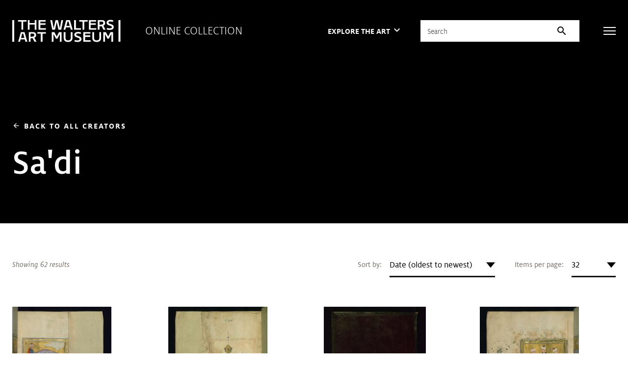

--- FILE ---
content_type: text/css; charset=utf-8
request_url: https://art.thewalters.org/wp-content/themes/art-thewalters-org/assets/css/bundle.css?ver=2020-10-11
body_size: 22689
content:
/* ------------------------------------------------------------ *\
  Vendor
\* ------------------------------------------------------------ */
/* ------------------------------------------------------------ *\
	Generic
\* ------------------------------------------------------------ */
/* ------------------------------------------------------------ *\
  SCSS Functions
\* ------------------------------------------------------------ */
/* example usage*/
/* ------------------------------------------------------------ *\
	Reset
\* ------------------------------------------------------------ */
/* ------------------------------------------------------------ *\
	Sprite
\* ------------------------------------------------------------ */
* {
  padding: 0;
  margin: 0;
  outline: 0;
  -webkit-box-sizing: border-box;
  box-sizing: border-box;
}

*:before,
*:after {
  -webkit-box-sizing: inherit;
  box-sizing: inherit;
}

article,
aside,
details,
figcaption,
figure,
footer,
header,
hgroup,
menu,
nav,
section,
summary,
main {
  display: block;
}

template {
  display: none;
}

html {
  -webkit-tap-highlight-color: rgba(0, 0, 0, 0);
  tap-highlight-color: rgba(0, 0, 0, 0);
}

body {
  -moz-osx-font-smoothing: grayscale;
  -webkit-font-smoothing: antialiased;
  font-smoothing: antialiased;
  -webkit-text-size-adjust: none;
  -moz-text-size-adjust: none;
  -ms-text-size-adjust: none;
  text-size-adjust: none;
}

img,
iframe,
video,
audio,
object {
  max-width: 100%;
}

img,
iframe {
  border: 0 none;
}

img {
  height: auto;
  display: inline-block;
  vertical-align: middle;
}

img,
[style*=background-image] {
  image-rendering: -webkit-optimize-contrast;
}

b,
strong {
  font-weight: bold;
}

address {
  font-style: normal;
}

svg:not(:root) {
  overflow: hidden;
}

a,
button,
input[type=submit],
input[type=button],
input[type=reset],
input[type=file],
input[type=image],
label[for] {
  cursor: pointer;
}

a[href^=tel],
button[disabled],
input[disabled],
textarea[disabled],
select[disabled] {
  cursor: default;
}

button::-moz-focus-inner,
input::-moz-focus-inner {
  padding: 0;
  border: 0;
}

input[type=text],
input[type=password],
input[type=date],
input[type=datetime],
input[type=datetime-local],
input[type=month],
input[type=week],
input[type=email],
input[type=number],
input[type=search],
input[type=tel],
input[type=time],
input[type=url],
input[type=color],
textarea,
a[href^=tel] {
  -webkit-appearance: none;
  -moz-appearance: none;
  appearance: none;
}

input[type=search]::-webkit-search-cancel-button,
input[type=search]::-webkit-search-decoration {
  -webkit-appearance: none;
  appearance: none;
}

textarea {
  overflow: auto;
  -webkit-overflow-scrolling: touch;
  overflow-scrolling: touch;
}

button,
input,
optgroup,
select,
textarea {
  font-family: inherit;
  font-size: inherit;
  color: inherit;
  -moz-osx-font-smoothing: grayscale;
  -webkit-font-smoothing: antialiased;
  font-smoothing: antialiased;
}

button,
select {
  text-transform: none;
}

table {
  width: 100%;
  border-collapse: collapse;
  border-spacing: 0;
}

nav ul,
nav ol {
  list-style: none outside none;
}

input::-webkit-input-placeholder {
  color: inherit;
  opacity: 1;
}

input::-moz-placeholder {
  color: inherit;
  opacity: 1;
}

input:-ms-input-placeholder {
  color: inherit;
  opacity: 1;
}

input::-ms-input-placeholder {
  color: inherit;
  opacity: 1;
}

input::placeholder {
  color: inherit;
  opacity: 1;
}

textarea::-webkit-input-placeholder {
  color: inherit;
  opacity: 1;
}

textarea::-moz-placeholder {
  color: inherit;
  opacity: 1;
}

textarea:-ms-input-placeholder {
  color: inherit;
  opacity: 1;
}

textarea::-ms-input-placeholder {
  color: inherit;
  opacity: 1;
}

textarea::placeholder {
  color: inherit;
  opacity: 1;
}

input:-webkit-autofill {
  -webkit-text-fill-color: inherit;
  -webkit-box-shadow: 0 0 0 1000px #fff inset;
}

input[type=text],
input[type=button],
input[type=tel],
input[type=email],
input[type=submit],
input[type=date],
input[type=search],
textarea {
  -webkit-appearance: none;
  -moz-appearance: none;
  appearance: none;
}

@media (prefers-reduced-motion: no-preference) {
  :root {
    scroll-behavior: smooth;
  }
}

li.widget:before,
li.widget:after,
.slider li:before,
.slider li:after,
nav li:before,
nav li:after,
.listless li:after,
.listless li:before {
  content: "";
  color: inherit;
}

li.widget,
.slider li,
nav li,
.listless li {
  color: inherit;
}

li.widget,
.slider li,
nav li,
.listless li {
  padding: 0;
  margin: 0;
}

/* ------------------------------------------------------------ *\
    Fonts
\* ------------------------------------------------------------ */
@font-face {
  font-family: milo;
  src: url(../fonts/57f57b7e-aff9-4bb7-806f-6f22798db4e4.eot?#iefix);
  src: url(../fonts/57f57b7e-aff9-4bb7-806f-6f22798db4e4.eot?#iefix) format("eot"), url(../fonts/55b8c05b-ab86-4294-8441-fcd62ae29cd8.woff2) format("woff2"), url(../fonts/bdfe81ba-2c47-4985-97af-961640590d58.woff) format("woff"), url(../fonts/11284590-ee0d-43d5-8db0-af48241928f6.ttf) format("truetype");
  font-weight: 700;
  font-display: swap;
}

@font-face {
  font-family: milo;
  src: url(../fonts/d043989d-128e-44d8-a5fd-95457e074052.eot?#iefix);
  src: url(../fonts/d043989d-128e-44d8-a5fd-95457e074052.eot?#iefix) format("eot"), url(../fonts/f9d190ce-55df-434a-9e41-c24a7c26f35c.woff2) format("woff2"), url(../fonts/ba05369b-6c34-4c17-8287-f3498f9e41b6.woff) format("woff"), url(../fonts/6195a321-8532-42d1-9257-30d74c64b6e1.ttf) format("truetype");
  font-weight: 700;
  font-style: italic;
  font-display: swap;
}

@font-face {
  font-family: milo;
  src: url(../fonts/b76af16b-f72e-4775-a8ff-af96975bdfdd.eot?#iefix);
  src: url(../fonts/b76af16b-f72e-4775-a8ff-af96975bdfdd.eot?#iefix) format("eot"), url(../fonts/23fdc429-f37d-4e03-8128-45df802ef056.woff2) format("woff2"), url(../fonts/40f9a5b1-2f21-4ac0-93c7-7e1a2931ca3d.woff) format("woff"), url(../fonts/1aac5494-6fee-401b-ad7d-abd6dfac139d.ttf) format("truetype");
  font-style: italic;
  font-display: swap;
}

@font-face {
  font-family: milo;
  src: url(../fonts/529065e7-60a5-499d-9556-2f4f65c5c312.eot?#iefix);
  src: url(../fonts/529065e7-60a5-499d-9556-2f4f65c5c312.eot?#iefix) format("eot"), url(../fonts/6203c288-9b1e-42a5-8b18-14287829747c.woff2) format("woff2"), url(../fonts/0af30fb9-be60-4f8a-9320-9fdeb7ee803e.woff) format("woff"), url(../fonts/46879ccd-8e3e-4d25-876f-c892effde00c.ttf) format("truetype");
  font-weight: 300;
  font-display: swap;
}

@font-face {
  font-family: milo;
  src: url(../fonts/fde608e8-dacc-4649-bd43-243b35a1a726.eot?#iefix);
  src: url(../fonts/fde608e8-dacc-4649-bd43-243b35a1a726.eot?#iefix) format("eot"), url(../fonts/8d9243a2-4799-4d79-879f-f20645035352.woff2) format("woff2"), url(../fonts/45d483be-7af6-4df0-ab99-fde3d92f0ebc.woff) format("woff"), url(../fonts/7050fa1e-11e0-4f39-bda4-f6fefa6d3d98.ttf) format("truetype");
  font-weight: 300;
  font-style: italic;
  font-display: swap;
}

@font-face {
  font-family: milo;
  src: url(../fonts/5c2fe151-26c2-4664-aa77-b3006cdb10cd.eot?#iefix);
  src: url(../fonts/5c2fe151-26c2-4664-aa77-b3006cdb10cd.eot?#iefix) format("eot"), url(../fonts/62e50b33-f84f-42e7-9e50-2f56a843ee54.woff2) format("woff2"), url(../fonts/8cc3bd79-32fc-46df-b235-46e68dbaf950.woff) format("woff"), url(../fonts/d4331d92-59d0-435e-a2c3-12e789e7ca96.ttf) format("truetype");
  font-weight: 600;
  font-display: swap;
}

@font-face {
  font-family: milo;
  src: url(../fonts/cfabc678-e04c-4870-aca2-fdae5f3ae257.eot?#iefix);
  src: url(../fonts/cfabc678-e04c-4870-aca2-fdae5f3ae257.eot?#iefix) format("eot"), url(../fonts/38ca2047-ccb3-42ff-a1a2-4ce65d48305f.woff2) format("woff2"), url(../fonts/a67a4679-827f-4875-8492-1580c42d57ea.woff) format("woff"), url(../fonts/7365f01d-7a72-440d-8c22-5a2c4742c4c7.ttf) format("truetype");
  font-weight: 600;
  font-style: italic;
  font-display: swap;
}

@font-face {
  font-family: milo;
  src: url(../fonts/feba5ed7-d9c7-40c6-9cc5-35a9037badb8.eot?#iefix);
  src: url(../fonts/feba5ed7-d9c7-40c6-9cc5-35a9037badb8.eot?#iefix) format("eot"), url(../fonts/e4b3ff28-3661-41b8-8eca-b21fbcc6aad2.woff2) format("woff2"), url(../fonts/045de767-adf8-4d08-8fb4-d5ae500ce4d3.woff) format("woff"), url(../fonts/125721bd-6fe3-4826-8ea5-23f8dd6bf6e1.ttf) format("truetype");
  font-display: swap;
}

@font-face {
  font-family: milo;
  src: url("../fonts/MiloPro-MediumItalic.eot");
  src: url("../fonts/MiloPro-MediumItalic.eot?#iefix") format("embedded-opentype"), url("../fonts/MiloPro-MediumItalic.woff2") format("woff2"), url("../fonts/MiloPro-MediumItalic.woff") format("woff");
  font-weight: 500;
  font-style: italic;
  font-display: swap;
}

@font-face {
  font-family: milo;
  src: url("../fonts/MiloPro-Medium.eot");
  src: url("../fonts/MiloPro-Medium.eot?#iefix") format("embedded-opentype"), url("../fonts/MiloPro-Medium.woff2") format("woff2"), url("../fonts/MiloPro-Medium.woff") format("woff");
  font-weight: 500;
  font-style: normal;
  font-display: swap;
}

/* ------------------------------------------------------------ *\
	Base
\* ------------------------------------------------------------ */
html {
  font-size: 62.5%;
}

body {
  min-width: 320px;
  background: #fff;
  font-family: milo, "Times New Roman", Times, serif;
  font-weight: 400;
  font-size: 2rem;
  line-height: 1.2;
  color: #000;
  font-variant-numeric: oldstyle-nums;
}

@media (max-width: 767px),
screen and (max-width: 812px) and (orientation: landscape) {
  body {
    font-size: 1.8rem;
  }
}

body.open-menu {
  overflow: hidden;
}

a {
  color: inherit;
  text-decoration: underline;
}

a:hover {
  text-decoration: none;
}

a[href^=tel] {
  text-decoration: none;
}

.h1,
h1,
.h2,
h2,
.h3,
h3,
.h4,
h4,
.h5,
h5,
.h6,
h6 {
  margin-bottom: calc(1.2em / 2);
}

.h1,
h1 {
  font-size: 7.2rem;
  font-weight: 500;
}

@media (max-width: 767px),
screen and (max-width: 812px) and (orientation: landscape) {

  .h1,
  h1 {
    font-size: 4.2rem;
  }
}

.h2,
h2 {
  font-size: 4rem;
  font-weight: 700;
}

@media (max-width: 767px),
screen and (max-width: 812px) and (orientation: landscape) {

  .h2,
  h2 {
    font-size: 2.8rem;
  }
}

.h3,
h3 {
  font-size: 2.2rem;
  line-height: 1.1818;
}

.h4,
h4 {
  font-size: 1.8rem;
  font-weight: 700;
  line-height: 1.22;
  letter-spacing: 0.111em;
}

@media (max-width: 767px),
screen and (max-width: 812px) and (orientation: landscape) {

  .h4,
  h4 {
    font-size: 1.6rem;
    line-height: 1.1875;
  }
}

.h5,
h5 {
  font-size: 1.6rem;
}

.h6,
h6 {
  font-size: 1.4rem;
  font-weight: 700;
  line-height: 1.21;
}

p,
ul,
ol,
dl,
hr,
table,
blockquote {
  margin-bottom: 1.2em;
}

h1[class],
h2[class],
h3[class],
h4[class],
h5[class],
h6[class],
h1:last-child,
h2:last-child,
h3:last-child,
h4:last-child,
h5:last-child,
h6:last-child,
p:last-child,
ul:last-child,
ol:last-child,
dl:last-child,
table:last-child,
blockquote:last-child {
  margin-bottom: 0;
}

/* ------------------------------------------------------------ *\
  Helpers
\* ------------------------------------------------------------ */
/*  Clear  */
.clear:after {
  content: "";
  line-height: 0;
  display: table;
  clear: both;
}

/* sr-only */
.sr-only {
  position: absolute;
  width: 1px;
  height: 1px;
  padding: 0;
  margin: -1px;
  overflow: hidden;
  clip: rect(0, 0, 0, 0);
  border: 0;
}

/*  Notext  */
.notext {
  white-space: nowrap;
  text-indent: 100%;
  text-shadow: none;
  overflow: hidden;
}

.notext-old {
  font-size: 0;
  line-height: 0;
  text-indent: -4000px;
}

/*  Hidden  */
[hidden],
.hidden {
  display: none;
}

/*  Disabled  */
[disabled],
.disabled {
  cursor: default;
}

/*  Responsive Helpers  */
.visible-xs-block,
.visible-xs-inline,
.visible-xs-inline-block,
.visible-sm-block,
.visible-sm-inline,
.visible-sm-inline-block,
.visible-md-block,
.visible-md-inline,
.visible-md-inline-block,
.visible-lg-block,
.visible-lg-inline,
.visible-lg-inline-block {
  display: none !important;
}

@media (max-width: 767px),
screen and (max-width: 812px) and (orientation: landscape) {
  .hidden-xs {
    display: none !important;
  }

  .visible-xs-block {
    display: block !important;
  }

  .visible-xs-inline {
    display: inline !important;
  }

  .visible-xs-inline-block {
    display: inline-block !important;
  }
}

@media (min-width: 767.02px) and (max-width: 1023px) {
  .hidden-sm {
    display: none !important;
  }

  .visible-sm-block {
    display: block !important;
  }

  .visible-sm-inline {
    display: inline !important;
  }

  .visible-sm-inline-block {
    display: inline-block !important;
  }
}

@media (min-width: 1023.02px) and (max-width: 1199px) {
  .hidden-md {
    display: none !important;
  }

  .visible-md-block {
    display: block !important;
  }

  .visible-md-inline {
    display: inline !important;
  }

  .visible-md-inline-block {
    display: inline-block !important;
  }
}

@media (min-width: 1199.02px) {
  .hidden-lg {
    display: none !important;
  }

  .visible-lg-block {
    display: block !important;
  }

  .visible-lg-inline {
    display: inline !important;
  }

  .visible-lg-inline-block {
    display: inline-block !important;
  }
}

/* ------------------------------------------------------------ *\
	Components
\* ------------------------------------------------------------ */
/* ------------------------------------------------------------ *\
	Alert
\* ------------------------------------------------------------ */
.alert {
  line-height: 1.6;
  position: relative;
  max-width: 62rem;
  padding: 2rem 3rem;
  background: #F0EDE9;
  color: #424243;
  margin-bottom: 4.8rem;
}

@media (max-width: 767px),
screen and (max-width: 812px) and (orientation: landscape) {
  .alert {
    padding: 1.6rem 2rem;
    margin-bottom: 3rem;
  }
}

@media (max-width: 767px),
screen and (max-width: 812px) and (orientation: landscape) {
  .alert {
    max-width: 100%;
  }
}

.alert:before {
  content: "";
  position: absolute;
  top: 0;
  left: 0;
  width: 0.5rem;
  height: 100%;
  background-color: #C7B9AC;
}

/* ------------------------------------------------------------ *\
	Article
\* ------------------------------------------------------------ */
.article+.article {
  margin-top: 16rem;
}

@media (max-width: 1023px) {
  .article+.article {
    margin-top: 8rem;
  }
}

@media (max-width: 767px),
screen and (max-width: 812px) and (orientation: landscape) {
  .article+.article {
    margin-top: 4rem;
  }
}

.article {
  display: -webkit-box;
  display: -ms-flexbox;
  display: flex;
  -webkit-box-orient: horizontal;
  -webkit-box-direction: normal;
  -ms-flex-flow: row wrap;
  flex-flow: row wrap;
}

.article .article__aside {
  -webkit-box-flex: 0;
  -ms-flex: 0 0 57%;
  flex: 0 0 57%;
  max-width: 57%;
}

@media (max-width: 1399px) {
  .article .article__aside {
    -webkit-box-flex: 0;
    -ms-flex: 0 0 50%;
    flex: 0 0 50%;
    max-width: 50%;
  }
}

@media (max-width: 1023px) {
  .article .article__aside {
    -webkit-box-flex: 0;
    -ms-flex: 0 0 100%;
    flex: 0 0 100%;
    max-width: 100%;
    margin-bottom: 3.2rem;
  }
}

.article .article__content {
  -webkit-box-flex: 0;
  -ms-flex: 0 0 43%;
  flex: 0 0 43%;
  max-width: 43%;
  padding: 3.1rem 0 0 11.7%;
}

@media (max-width: 1399px) {
  .article .article__content {
    padding: 0 0 0 2rem;
    -webkit-box-flex: 0;
    -ms-flex: 0 0 50%;
    flex: 0 0 50%;
    max-width: 50%;
  }
}

@media (max-width: 1023px) {
  .article .article__content {
    -webkit-box-flex: 0;
    -ms-flex: 0 0 100%;
    flex: 0 0 100%;
    max-width: 100%;
    padding: 0;
  }
}

.article img {
  width: 100%;
}

.article h3 {
  font-size: 4rem;
  font-weight: 700;
  line-height: 1.05;
  margin-bottom: 2.1rem;
}

@media (max-width: 767px),
screen and (max-width: 812px) and (orientation: landscape) {
  .article h3 {
    font-size: 2.6rem;
    line-height: 1.6;
    margin-bottom: 2rem;
  }
}

.article h3 small {
  display: block;
  font-size: 1.8rem;
  font-weight: 700;
  letter-spacing: 0.111em;
  line-height: 1.22;
  text-transform: uppercase;
  margin-bottom: 1.1rem;
}

@media (max-width: 767px),
screen and (max-width: 812px) and (orientation: landscape) {
  .article h3 small {
    margin-bottom: 1.2rem;
    font-size: 1.6rem;
    line-height: 1.1875;
  }
}

.article p {
  font-size: 1.8rem;
  line-height: 1.667;
  margin-bottom: 2.8rem;
}

.article p {
  font-size: 1.8rem;
  line-height: 1.667;
}

.article p:not(:last-child) {
  margin-bottom: 2.8rem;
}

/*  article alt  */
.article--alt .article__content {
  padding: 0.2rem 0 0 11.7%;
}

@media (max-width: 1399px) {
  .article--alt .article__content {
    padding: 0 0 0 2rem;
  }
}

@media (max-width: 1023px) {
  .article--alt .article__content {
    padding: 0;
  }
}

/*  article reverse  */
.article--reverse .article__aside {
  -webkit-box-ordinal-group: 3;
  -ms-flex-order: 2;
  order: 2;
}

@media (max-width: 1023px) {
  .article--reverse .article__aside {
    -webkit-box-ordinal-group: 2;
    -ms-flex-order: 1;
    order: 1;
  }
}

.article--reverse .article__content {
  -webkit-box-ordinal-group: 2;
  -ms-flex-order: 1;
  order: 1;
  padding: 0.2rem 11.7% 0 0;
}

@media (max-width: 1399px) {
  .article--reverse .article__content {
    padding: 0 2rem 0 0;
  }
}

@media (max-width: 1023px) {
  .article--reverse .article__content {
    padding: 0;
  }
}

@media (max-width: 1023px) {
  .article--reverse .article__content {
    -webkit-box-ordinal-group: 3;
    -ms-flex-order: 2;
    order: 2;
  }
}

/* ------------------------------------------------------------ *\
	Block letter
\* ------------------------------------------------------------ */
.block-letter .block__head {
  border-bottom: solid 0.1rem #C7B9AC;
  padding-bottom: 2rem;
}

.block-letter .block__head h3 {
  font-size: 4rem;
  font-weight: 700;
}

@media (max-width: 767px),
screen and (max-width: 812px) and (orientation: landscape) {
  .block-letter .block__head h3 {
    font-size: 2.8rem;
  }
}

.block-letter .block__body {
  max-width: 117rem;
  padding: 2.7rem 0;
}

/* ------------------------------------------------------------ *\
	Button filter
\* ------------------------------------------------------------ */
.btn-filter {
  display: -webkit-inline-box;
  display: -ms-inline-flexbox;
  display: inline-flex;
  -webkit-box-pack: center;
  -ms-flex-pack: center;
  justify-content: center;
  -webkit-box-align: center;
  -ms-flex-align: center;
  align-items: center;
  vertical-align: middle;
  text-align: center;
  cursor: pointer;
  text-decoration: none;
  -webkit-appearance: none;
  -moz-appearance: none;
  appearance: none;
  text-transform: uppercase;
  font-size: 2.2rem;
  line-height: 1.1818;
  letter-spacing: 0.08em;
  font-weight: 700;
  border: solid 0.1rem #000;
  color: #000;
  padding: 2.2rem 2rem 2rem;
  min-height: 10rem;
  width: 100%;
  -webkit-transition: color 0.4s, background-color 0.4s;
  -o-transition: color 0.4s, background-color 0.4s;
  transition: color 0.4s, background-color 0.4s;
}

@media (max-width: 767px),
screen and (max-width: 812px) and (orientation: landscape) {
  .btn-filter {
    font-size: 1.6rem;
    line-height: 1.1875;
    min-height: 6rem;
    padding: 0.2rem 2rem 0;
  }
}

.btn-filter:hover,
.btn-filter:focus {
  color: #fff;
  background-color: #000;
}

/* ------------------------------------------------------------ *\
	Btn outline
\* ------------------------------------------------------------ */
/* ------------------------------------------------------------ *\
	Button
\* ------------------------------------------------------------ */
.btn {
  position: relative;
  display: inline-block;
  vertical-align: middle;
  text-align: center;
  cursor: pointer;
  text-decoration: none;
  -webkit-appearance: none;
  -moz-appearance: none;
  appearance: none;
  color: #fff;
  padding: 0rem 1.5rem;
  min-width: 19rem;
  min-height: 4.8rem;
  font-size: 1.6rem;
  font-weight: 700;
  line-height: 4.8rem;
  letter-spacing: 0.188em;
  outline-offset: 0.2rem;
  text-transform: uppercase;
  z-index: 1;
}

@media (max-width: 575px) {
  .btn {
    width: 100%;
  }
}

.btn:after {
  content: "";
  position: absolute;
  top: 0;
  left: 0;
  width: 100%;
  height: 100%;
  background-color: #000;
  z-index: -1;
  -webkit-transition: -webkit-transform 0.3s;
  transition: -webkit-transform 0.3s;
  -o-transition: transform 0.3s;
  transition: transform 0.3s;
  transition: transform 0.3s, -webkit-transform 0.3s;
}

.btn:hover:after,
.btn:focus:after {
  -webkit-transform: scale(0.95);
  -ms-transform: scale(0.95);
  transform: scale(0.95);
}

.btn:focus {
  outline: solid 0.1rem #000;
  outline-offset: 0.4rem;
}

/*  btn alt */
.btn--alt {
  min-height: 5rem;
  line-height: 5rem;
}

/*  btn white  */
.btn--white {
  color: #000;
}

.btn--white:after {
  background-color: #fff;
}

.btn--white:focus {
  outline: solid 0.1rem #fff;
  outline-offset: 0.4rem;
}

/*  btn submit  */
.btn--submit {
  background-color: transparent;
  border: 0;
}

/*  btn outline  */
.btn--outline {
  font-size: 1.4rem;
  font-weight: 400;
  min-height: 3rem;
  line-height: 2.8rem;
  border: solid 0.1rem #3A3A3A;
  padding: 0rem 0.9rem;
  display: -webkit-inline-box;
  display: -ms-inline-flexbox;
  display: inline-flex;
  -webkit-box-pack: center;
  -ms-flex-pack: center;
  justify-content: center;
  -webkit-box-align: center;
  -ms-flex-align: center;
  align-items: center;
  text-transform: initial;
  min-width: 0;
  letter-spacing: 0;
  -webkit-transition: border 0.3s;
  -o-transition: border 0.3s;
  transition: border 0.3s;
}

.btn--outline em {
  margin-right: 0.7rem;
}

.btn--outline:focus {
  border-color: #fff;
}

@media (hover: hover) {
  .btn--outline:hover {
    border-color: #fff;
  }
}

/*  btn icon  */
.btn--icon {
  display: -webkit-inline-box;
  display: -ms-inline-flexbox;
  display: inline-flex;
  -webkit-box-pack: center;
  -ms-flex-pack: center;
  justify-content: center;
  -webkit-box-align: center;
  -ms-flex-align: center;
  align-items: center;
}

.btn--icon em {
  margin-right: 1.2rem;
}

/*  btn big  */
.btn--big {
  min-width: 24rem;
}

@media (max-width: 1199px) {
  .btn--big {
    min-width: 20rem;
  }
}

/*  Btn block  */
.btn--block {
  display: block;
  padding-left: 0;
  padding-right: 0;
}

/* ------------------------------------------------------------ *\
	Card category
\* ------------------------------------------------------------ */
.card-category {
  position: relative;
  text-decoration: none;
  display: block;
  padding: 2rem;
  background-color: transparent;
  -webkit-transition: background-color 0.4s;
  -o-transition: background-color 0.4s;
  transition: background-color 0.4s;
}

.card-category:hover {
  background-color: #F0EDE9;
}

.card-category:focus-within {
  background-color: #F0EDE9;
}

.card-category .card__image {
  position: relative;
  width: 100%;
  padding-bottom: 75.2%;
  margin-bottom: 2.2rem;
}

.card-category .card__image img {
  position: absolute;
  top: 0;
  left: 0;
  -o-object-fit: cover;
  object-fit: cover;
  width: 100%;
  height: 100%;
}

.card-category h3 {
  display: inline-block;
  position: relative;
}

.card-category .card__link {
  position: absolute;
  top: 0;
  left: 0;
  width: 100%;
  height: 100%;
}

.card-category .card__link strong {
  display: none;
}

/*  card category location  */
.card-category--location {
  padding: 1.5rem;
}

/* ------------------------------------------------------------ *\
	Card
\* ------------------------------------------------------------ */
.card {
  position: relative;
  text-decoration: none;
  display: block;
  padding: 2rem;
  font-size: 1.6rem;
  background-color: transparent;
  -webkit-transition: background-color 0.4s;
  -o-transition: background-color 0.4s;
  transition: background-color 0.4s;
}

@media (hover: hover) {
  .card:hover {
    background-color: #F0EDE9;
  }
}

.card:focus-within {
  background-color: #F0EDE9;
}

.card .card__link {
  position: absolute;
  top: 0;
  left: 0;
  width: 100%;
  height: 100%;
}

.card .card__link strong {
  display: none;
}

.card .card__image {
  position: relative;
  max-width: 29rem;
  padding-top: 29rem;
  max-height: 29rem;
  margin-bottom: 2.2rem;
}

.card .card__image img {
  position: absolute;
  bottom: 0;
  left: 0;
  max-height: 100%;
}

.card h3 {
  display: inline-block;
  position: relative;
  font-size: 2rem;
  margin-bottom: 1rem;
}

.card:hover h3:after,
.card:focus h3:after {
  -webkit-transform: none;
  -ms-transform: none;
  transform: none;
}

.card .card__info {
  position: relative;
  text-decoration: none;
}

.card .card__info:hover:after {
  -webkit-transform: none;
  -ms-transform: none;
  transform: none;
}

.card .card__author {
  font-size: 1.6rem;
  color: #000;
  margin-bottom: 0.4rem;
}

.card .card__author a {
  z-index: 1;
  position: relative;
  display: inline;
  text-decoration: none;
  border-bottom: solid 0.1rem #C5B8AA;
  -webkit-transition: border-color 0.4s;
  -o-transition: border-color 0.4s;
  transition: border-color 0.4s;
}

@media (hover: hover) {
  .card .card__author a:hover {
    border-color: #000;
  }
}

.card .card__author a:focus {
  outline: solid 0.1rem #000;
}

.card .card__author a:focus {
  border-color: #000;
}

.card .card__date {
  font-style: italic;
  font-size: 1.6rem;
}

.card .card__tag {
  margin-top: 1rem;
  display: inline-block;
  padding: 0.4rem 1rem;
  font-size: 1.6rem;
  font-style: italic;
  color: #766E66;
  background-color: #F0EDE9;
}

/*  card alt  */
.card--alt {
  padding: 1.6rem;
}

.card--alt h3 {
  margin-bottom: 0.5rem;
}

.card--alt h3:last-child {
  margin-bottom: 0;
}

.card--alt .card__image {
  position: relative;
  max-width: 23rem;
  padding-top: 23rem;
  max-height: 23rem;
}

.card--alt .card__image img {
  max-height: 23rem;
}

/*  card small  */
.card--small {
  padding: 1rem;
}

.card--small .card__image {
  max-width: 17rem;
  padding-top: 17rem;
  max-height: 17rem;
  margin-bottom: 2rem;
}

.card--small h3 {
  font-size: 1.6rem;
  letter-spacing: 0;
}

/* ------------------------------------------------------------ *\
	cards books
\* ------------------------------------------------------------ */
.cards-books .cards__items {
  display: -webkit-box;
  display: -ms-flexbox;
  display: flex;
  -webkit-box-orient: horizontal;
  -webkit-box-direction: normal;
  -ms-flex-flow: row wrap;
  flex-flow: row wrap;
  margin: 0rem -1rem -2rem;
}

.cards-books .cards__item {
  -webkit-box-flex: 0;
  -ms-flex: 0 0 33.33%;
  flex: 0 0 33.33%;
  max-width: 33.33%;
  margin-bottom: 2rem;
}

@media (max-width: 767px),
screen and (max-width: 812px) and (orientation: landscape) {
  .cards-books .cards__item {
    -webkit-box-flex: 0;
    -ms-flex: 0 0 50%;
    flex: 0 0 50%;
    max-width: 50%;
  }
}

@media (max-width: 575px) {
  .cards-books .cards__item {
    -webkit-box-flex: 0;
    -ms-flex: 0 0 100%;
    flex: 0 0 100%;
    max-width: 100%;
  }
}

/* ------------------------------------------------------------ *\
	Cards
\* ------------------------------------------------------------ */
.cards .cards__items {
  margin: 0rem -2rem -1.8rem;
  display: -webkit-box;
  display: -ms-flexbox;
  display: flex;
  -webkit-box-orient: horizontal;
  -webkit-box-direction: normal;
  -ms-flex-flow: row wrap;
  flex-flow: row wrap;
}

.cards .cards__item {
  -webkit-box-flex: 0;
  -ms-flex: 0 0 25%;
  flex: 0 0 25%;
  max-width: 25%;
  margin-bottom: 1.8rem;
}

@media (max-width: 1199px) {
  .cards .cards__item {
    -webkit-box-flex: 0;
    -ms-flex: 0 0 33.33%;
    flex: 0 0 33.33%;
    max-width: 33.33%;
  }
}

@media (max-width: 1023px) {
  .cards .cards__item {
    -webkit-box-flex: 0;
    -ms-flex: 0 0 50%;
    flex: 0 0 50%;
    max-width: 50%;
  }
}

@media (max-width: 767px),
screen and (max-width: 812px) and (orientation: landscape) {
  .cards .cards__item {
    -webkit-box-flex: 0;
    -ms-flex: 0 0 100%;
    flex: 0 0 100%;
    max-width: 100%;
  }
}

.cards .cards__item--1of5 {
  -webkit-box-flex: 0;
  -ms-flex: 0 0 20%;
  flex: 0 0 20%;
  max-width: 20%;
}

@media (max-width: 1199px) {
  .cards .cards__item--1of5 {
    -webkit-box-flex: 0;
    -ms-flex: 0 0 25%;
    flex: 0 0 25%;
    max-width: 25%;
  }
}

@media (max-width: 1023px) {
  .cards .cards__item--1of5 {
    -webkit-box-flex: 0;
    -ms-flex: 0 0 33.33%;
    flex: 0 0 33.33%;
    max-width: 33.33%;
  }
}

@media (max-width: 767px),
screen and (max-width: 812px) and (orientation: landscape) {
  .cards .cards__item--1of5 {
    -webkit-box-flex: 0;
    -ms-flex: 0 0 50%;
    flex: 0 0 50%;
    max-width: 50%;
  }
}

@media (max-width: 575px) {
  .cards .cards__item--1of5 {
    -webkit-box-flex: 0;
    -ms-flex: 0 0 100%;
    flex: 0 0 100%;
    max-width: 100%;
  }
}

/*  cards alt  */
.cards--alt .cards__items {
  margin: 0rem -2rem -3.8rem;
}

@media (max-width: 767px),
screen and (max-width: 812px) and (orientation: landscape) {
  .cards--alt .cards__items {
    margin-bottom: -1.8rem;
  }
}

.cards--alt .cards__item {
  margin-bottom: 3.8rem;
}

@media (max-width: 767px),
screen and (max-width: 812px) and (orientation: landscape) {
  .cards--alt .cards__item {
    margin-bottom: 1.8rem;
  }
}

/*  cards size1  */
.cards--size1 .cards__items {
  margin: 0rem -2rem -1.4rem;
}

@media (max-width: 767px),
screen and (max-width: 812px) and (orientation: landscape) {
  .cards--size1 .cards__items {
    margin-bottom: -1.8rem;
  }
}

.cards--size1 .cards__item {
  margin-bottom: 1.4rem;
}

@media (max-width: 767px),
screen and (max-width: 812px) and (orientation: landscape) {
  .cards--size1 .cards__item {
    margin-bottom: 1.8rem;
  }
}

/*  cards secondary  */
.cards--secondary {
  padding-top: 0.4rem;
}

.cards--secondary .cards__items {
  margin: 0rem -1.6rem -2.6rem;
}

@media (max-width: 767px),
screen and (max-width: 812px) and (orientation: landscape) {
  .cards--secondary .cards__items {
    margin-bottom: -1.8rem;
  }
}

.cards--secondary .cards__item {
  margin-bottom: 2.6rem;
}

@media (max-width: 767px),
screen and (max-width: 812px) and (orientation: landscape) {
  .cards--secondary .cards__item {
    margin-bottom: 1.8rem;
  }
}

/*  cards locations  */
.cards--locations .cards__items {
  margin-bottom: -2.8rem;
}

.cards--locations .cards__item {
  margin-bottom: 2.8rem;
  padding: 0rem 0.5rem;
}

/* ------------------------------------------------------------ *\
	Checkbox
\* ------------------------------------------------------------ */
.checkbox {
  display: inline-block;
}

.checkbox input {
  display: none;
  pointer-events: none;
}

.checkbox label {
  position: relative;
  font-size: 1.8rem;
  padding-left: 2.9rem;
  color: #424243;
}

.checkbox label:focus {
  outline: solid 0.1rem #000;
  outline-offset: 0.1rem;
}

.checkbox label:before {
  content: "";
  position: absolute;
  top: 0.1rem;
  left: 0;
  width: 1.9rem;
  height: 1.8rem;
  border: solid 0.2rem #111111;
  background-color: #fff;
  -webkit-transition: background-color 0.3s;
  -o-transition: background-color 0.3s;
  transition: background-color 0.3s;
}

.checkbox input:checked~label:before {
  background-color: #111111;
}

.checkbox label:after {
  content: "";
  position: absolute;
  top: 0.4rem;
  left: 0.3rem;
  width: 1.3rem;
  height: 1.1rem;
  background-image: url(../images/svg/ico-check.svg);
  background-size: cover;
  background-position: center;
  opacity: 0;
  visibility: hidden;
  -webkit-transition: opacity 0.3s, visibility 0.3s;
  -o-transition: opacity 0.3s, visibility 0.3s;
  transition: opacity 0.3s, visibility 0.3s;
}

.checkbox input:checked~label:after {
  opacity: 1;
  visibility: visible;
}

/*  checkbox big  */
.checkbox--big label {
  font-size: 2rem;
}

/* ------------------------------------------------------------ *\
	Checkboxes
\* ------------------------------------------------------------ */
.checkboxes ul {
  list-style-type: none;
}

.checkboxes li+li {
  margin-top: 1.8rem;
}

/* ------------------------------------------------------------ *\
	Fields
\* ------------------------------------------------------------ */
/*  Field textarea  */
/* ------------------------------------------------------------ *\
	Filter letters
\* ------------------------------------------------------------ */
.filter-letters ul {
  overflow-x: auto;
  display: -webkit-box;
  display: -ms-flexbox;
  display: flex;
  list-style-type: none;
  -webkit-box-pack: justify;
  -ms-flex-pack: justify;
  justify-content: space-between;
  padding: 0.2rem 1.6rem 0.8rem 0rem;
  margin-top: -0.2rem;
  margin-bottom: -1rem;
}

@media (max-width: 1023px) {
  .filter-letters ul {
    margin-right: -2.5rem;
  }
}

@media (max-width: 767px),
screen and (max-width: 812px) and (orientation: landscape) {
  .filter-letters ul {
    padding-bottom: 0.4rem;
    margin-bottom: -0.6rem;
  }
}

.filter-letters li {
  white-space: nowrap;
  position: relative;
  font-size: 2rem;
  font-weight: 700;
  color: #766E66;
  min-width: 1.8rem;
  width: 1.8rem;
  text-align: center;
}

@media (max-width: 767px),
screen and (max-width: 812px) and (orientation: landscape) {
  .filter-letters li {
    font-size: 1.8rem;
  }
}

.filter-letters li:after {
  content: "";
  position: absolute;
  bottom: -0.8rem;
  left: 0;
  width: 100%;
  height: 0.1rem;
  background-color: #111111;
  -webkit-transform: scaleX(0);
  -ms-transform: scaleX(0);
  transform: scaleX(0);
  -webkit-transition: -webkit-transform 0.4s;
  transition: -webkit-transform 0.4s;
  -o-transition: transform 0.4s;
  transition: transform 0.4s;
  transition: transform 0.4s, -webkit-transform 0.4s;
}

@media (max-width: 767px),
screen and (max-width: 812px) and (orientation: landscape) {
  .filter-letters li:after {
    bottom: -0.4rem;
  }
}

.filter-letters li.is-current {
  color: #000;
}

.filter-letters li.is-current:after {
  -webkit-transform: none;
  -ms-transform: none;
  transform: none;
}

@media (hover: hover) {
  .filter-letters li:hover {
    color: #000;
  }

  .filter-letters li:hover:after {
    -webkit-transform: none;
    -ms-transform: none;
    transform: none;
  }
}

.filter-letters li+li {
  margin-left: 2rem;
}

@media (max-width: 767px),
screen and (max-width: 812px) and (orientation: landscape) {
  .filter-letters li+li {
    margin-left: 1.6rem;
  }
}

.filter-letters li a {
  display: inline-block;
  text-decoration: none;
}

.filter-letters li a:focus {
  outline: solid 0.1rem #000;
}

/* ------------------------------------------------------------ *\
	Filter selected
\* ------------------------------------------------------------ */
.filter-selected {
  position: relative;
  display: -webkit-inline-box;
  display: -ms-inline-flexbox;
  display: inline-flex;
  -webkit-box-align: center;
  -ms-flex-align: center;
  align-items: center;
  background-color: #000;
  color: #fff;
  padding: 0rem 1.8rem;
  min-width: 18.2rem;
  min-height: 4.6rem;
  font-size: 1.8rem;
  outline-offset: 0.2rem;
  white-space: nowrap;
}

.filter-selected p {
  margin-bottom: 0;
}

.filter-selected a {
  margin-left: 1.6rem;
  color: #C7B9AC;
  -webkit-transition: color 0.4s;
  -o-transition: color 0.4s;
  transition: color 0.4s;
  display: -webkit-box;
  display: -ms-flexbox;
  display: flex;
  -webkit-box-align: center;
  -ms-flex-align: center;
  align-items: center;
  text-decoration: none;
}

.filter-selected a:focus {
  outline: solid 0.1rem #fff;
  color: #fff;
}

@media (hover: hover) {
  .filter-selected a:hover {
    color: #fff;
  }
}

.filter-selected em {
  font-size: 2rem;
}

/* ------------------------------------------------------------ *\
	Filter
\* ------------------------------------------------------------ */
.filter {
  display: -webkit-box;
  display: -ms-flexbox;
  display: flex;
  -webkit-box-align: center;
  -ms-flex-align: center;
  align-items: center;
}

.filter .filter__label {
  font-size: 1.6rem;
  color: #766E66;
  margin-right: 1.6rem;
}

@media (max-width: 767px),
screen and (max-width: 812px) and (orientation: landscape) {
  .filter .filter__label {
    font-weight: 700;
    margin-right: 3.5rem;
  }
}

/* ------------------------------------------------------------ *\
	Filters Bar
\* ------------------------------------------------------------ */
.filters-bar {
  padding: 4rem 0;
  border-bottom: solid 0.1rem rgba(199, 185, 172, 0.4);
}

@media (max-width: 767px),
screen and (max-width: 812px) and (orientation: landscape) {
  .filters-bar {
    padding: 2rem 0;
  }
}

/*  filter bar alt  */
.filter-bar--alt {
  padding: 3rem 0 4rem;
}

/*  filter bar bottom  */
.filter-bar--bottom {
  border: none;
  border-top: solid 0.1rem rgba(199, 185, 172, 0.4);
}

/*  filters bar search  */
.filters-bar--search {
  padding: 0rem 0rem 3rem;
}

/* ------------------------------------------------------------ *\
	Filters by
\* ------------------------------------------------------------ */
.filters-by .filters__head {
  margin: -2rem 0;
  padding: 2rem 2rem 2rem 0;
  display: none;
  -webkit-box-align: center;
  -ms-flex-align: center;
  align-items: center;
  -webkit-box-pack: justify;
  -ms-flex-pack: justify;
  justify-content: space-between;
  cursor: pointer;
}

@media (max-width: 767px),
screen and (max-width: 812px) and (orientation: landscape) {
  .filters-by .filters__head {
    display: -webkit-box;
    display: -ms-flexbox;
    display: flex;
  }
}

.filters-by .filters__head h3 {
  font-size: 2rem;
  font-weight: 700;
  margin-bottom: 0;
}

.filters-by .filters__head em {
  width: 0;
  height: 0;
  border-style: solid;
  border-width: 9px 0 9px 11px;
  border-color: transparent transparent transparent #000000;
  -webkit-transition: -webkit-transform 0.3s;
  transition: -webkit-transform 0.3s;
  -o-transition: transform 0.3s;
  transition: transform 0.3s;
  transition: transform 0.3s, -webkit-transform 0.3s;
}

.filters-by .filters__head.is-active em {
  -webkit-transform: rotate(90deg);
  -ms-transform: rotate(90deg);
  transform: rotate(90deg);
}

.filters-by .filters__body {
  display: -webkit-box;
  display: -ms-flexbox;
  display: flex;
  -webkit-box-align: center;
  -ms-flex-align: center;
  align-items: center;
  -webkit-box-pack: justify;
  -ms-flex-pack: justify;
  justify-content: space-between;
  -webkit-box-orient: horizontal;
  -webkit-box-direction: normal;
  -ms-flex-flow: row wrap;
  flex-flow: row wrap;
  margin-bottom: -2rem;
}

@media (max-width: 767px),
screen and (max-width: 812px) and (orientation: landscape) {
  .filters-by .filters__body {
    display: none;
    padding-top: 3.4rem;
  }
}

.filters-by .filters__content {
  margin: 0rem 2rem 2rem 0rem;
  display: -webkit-box;
  display: -ms-flexbox;
  display: flex;
  -webkit-box-align: center;
  -ms-flex-align: center;
  align-items: center;
  -webkit-box-orient: horizontal;
  -webkit-box-direction: normal;
  -ms-flex-flow: row wrap;
  flex-flow: row wrap;
}

@media (max-width: 1023px) {
  .filters-by .filters__content {
    width: 100%;
    margin-right: 0;
  }
}

.filters-by .filters__aside {
  margin-bottom: 2rem;
}

@media (max-width: 1023px) {
  .filters-by .filters__aside {
    width: 100%;
  }
}

.filters-by .filters__label {
  font-size: 2rem;
  font-style: italic;
  margin-right: 3rem;
}

@media (max-width: 1023px) {
  .filters-by .filters__label {
    width: 100%;
    margin-bottom: 2rem;
  }
}

@media (max-width: 767px),
screen and (max-width: 812px) and (orientation: landscape) {
  .filters-by .filters__label {
    display: none;
  }
}

.filters-by .filters__dropdowns {
  display: -webkit-box;
  display: -ms-flexbox;
  display: flex;
  -webkit-box-align: center;
  -ms-flex-align: center;
  align-items: center;
  -webkit-box-orient: horizontal;
  -webkit-box-direction: normal;
  -ms-flex-flow: row wrap;
  flex-flow: row wrap;
}

@media (max-width: 767px),
screen and (max-width: 812px) and (orientation: landscape) {
  .filters-by .filters__dropdowns {
    width: 100%;
  }
}

.filters-by .filters__dropdown+.filters__dropdown {
  margin-left: 3rem;
}

@media (max-width: 1199px) {
  .filters-by .filters__dropdown+.filters__dropdown {
    margin-left: 2.4rem;
  }
}

@media (max-width: 767px),
screen and (max-width: 812px) and (orientation: landscape) {
  .filters-by .filters__dropdown+.filters__dropdown {
    margin-left: 0;
    margin-top: 1.5rem;
  }
}

.filters-by .filters__dropdown {
  z-index: 1;
  position: relative;
}

@media (max-width: 767px),
screen and (max-width: 812px) and (orientation: landscape) {
  .filters-by .filters__dropdown {
    width: 100%;
  }
}

.filters-by .filters__dropdown>a {
  display: -webkit-inline-box;
  display: -ms-inline-flexbox;
  display: inline-flex;
  -webkit-box-align: center;
  -ms-flex-align: center;
  align-items: center;
  -webkit-box-pack: center;
  -ms-flex-pack: center;
  justify-content: center;
  min-height: 6rem;
  padding: 1.8rem 2rem 1.8rem 2.1rem;
  background-color: #F0EDE9;
  text-decoration: none;
  font-size: 2rem;
  font-weight: 700;
}

@media (max-width: 767px),
screen and (max-width: 812px) and (orientation: landscape) {
  .filters-by .filters__dropdown>a {
    padding: 1.2rem 2rem 1.2rem 2.1rem;
    min-height: 5rem;
    font-size: 1.6rem;
    width: 100%;
    -webkit-box-pack: justify;
    -ms-flex-pack: justify;
    justify-content: space-between;
    margin-bottom: 0.5rem;
  }
}

.filters-by .filters__dropdown>a:focus {
  outline: solid 0.1rem #000;
  outline-offset: 0.4rem;
}

.filters-by .filters__dropdown>a em {
  width: 0;
  height: 0;
  border-style: solid;
  border-width: 1.1rem 0.9rem 0 0.9rem;
  border-color: #000000 transparent transparent transparent;
  -webkit-transition: -webkit-transform 0.3s;
  transition: -webkit-transform 0.3s;
  -o-transition: transform 0.3s;
  transition: transform 0.3s;
  transition: transform 0.3s, -webkit-transform 0.3s;
  margin: 0;
  left: 0;
  top: 0;
  margin-left: 3rem;
  transition: transform 0.3s;
}

.filters-by .filters__dropdown.is-active>a em {
  -webkit-transform: rotate(180deg);
  -ms-transform: rotate(180deg);
  transform: rotate(180deg);
}

.filters-by .filters__dropdown-inner {
  display: block;
  position: absolute;
  top: calc(100% + .5rem);
  left: 0;
  width: 32rem;
  background-color: #F0EDE9;
  padding: 3rem 1.5rem;
  opacity: 0;
  visibility: hidden;
  -webkit-transform: scaleY(0);
  -ms-transform: scaleY(0);
  transform: scaleY(0);
  -webkit-transform-origin: top center;
  -ms-transform-origin: top center;
  transform-origin: top center;
  -webkit-transition: opacity 0.4s, visibility 0.4s, -webkit-transform 0.4s;
  transition: opacity 0.4s, visibility 0.4s, -webkit-transform 0.4s;
  -o-transition: opacity 0.4s, visibility 0.4s, transform 0.4s;
  transition: opacity 0.4s, visibility 0.4s, transform 0.4s;
  transition: opacity 0.4s, visibility 0.4s, transform 0.4s, -webkit-transform 0.4s;
}

@media (max-width: 767px),
screen and (max-width: 812px) and (orientation: landscape) {
  .filters-by .filters__dropdown-inner {
    position: relative;
    top: 0;
    left: 0;
    width: 100%;
    opacity: 1;
    visibility: visible;
    -webkit-transform: none;
    -ms-transform: none;
    transform: none;
    display: none;
  }
}

.filters-by .filters__dropdown.is-active .filters__dropdown-inner {
  opacity: 1;
  visibility: visible;
  -webkit-transform: none;
  -ms-transform: none;
  transform: none;
}

/* ------------------------------------------------------------ *\
	Filters selected
\* ------------------------------------------------------------ */
.filters-selected {
  margin: 1.8rem 0 -1.2rem 0;
  display: -webkit-box;
  display: -ms-flexbox;
  display: flex;
  -webkit-box-align: center;
  -ms-flex-align: center;
  align-items: center;
}

@media (max-width: 767px),
screen and (max-width: 812px) and (orientation: landscape) {
  .filters-selected {
    -webkit-box-orient: vertical;
    -webkit-box-direction: normal;
    -ms-flex-direction: column;
    flex-direction: column;
    -webkit-box-align: start;
    -ms-flex-align: start;
    align-items: flex-start;
  }
}

.filters-selected ul {
  display: -webkit-box;
  display: -ms-flexbox;
  display: flex;
  -webkit-box-orient: horizontal;
  -webkit-box-direction: normal;
  -ms-flex-flow: row wrap;
  flex-flow: row wrap;
  list-style-type: none;
  margin-right: 3.2rem;
  margin-bottom: -2rem;
}

.filters-selected li {
  margin-bottom: 2rem;
}

.filters-selected li:not(:last-child) {
  margin-right: 2rem;
}

.filters-selected .filters__clear {
  position: relative;
  text-decoration: none;
  margin-top: 1rem;
  font-size: 1.8rem;
  color: #424243;
  -webkit-transition: color 0.4s;
  -o-transition: color 0.4s;
  transition: color 0.4s;
}

@media (max-width: 767px),
screen and (max-width: 812px) and (orientation: landscape) {
  .filters-selected .filters__clear {
    -webkit-box-ordinal-group: 0;
    -ms-flex-order: -1;
    order: -1;
    margin-bottom: 2rem;
    -ms-flex-item-align: end;
    align-self: flex-end;
  }
}

.filters-selected .filters__clear:after {
  content: "";
  position: absolute;
  bottom: 0.2rem;
  left: 0;
  width: 100%;
  height: 0.1rem;
  background-color: #C5B8AA;
}

.filters-selected .filters__clear:focus {
  outline: solid 0.1rem #000;
  outline-offset: 0.4rem;
  color: #000;
}

.filters-selected .filters__clear:focus:after {
  background-color: #000;
}

@media (hover: hover) {
  .filters-selected .filters__clear:hover {
    color: #000;
  }

  .filters-selected .filters__clear:hover:after {
    background-color: #000;
  }
}

/* ------------------------------------------------------------ *\
	Filters
\* ------------------------------------------------------------ */
.filters {
  display: -webkit-box;
  display: -ms-flexbox;
  display: flex;
  -webkit-box-align: center;
  -ms-flex-align: center;
  align-items: center;
  -webkit-box-pack: justify;
  -ms-flex-pack: justify;
  justify-content: space-between;
  -webkit-box-orient: horizontal;
  -webkit-box-direction: normal;
  -ms-flex-flow: row wrap;
  flex-flow: row wrap;
  margin-bottom: 4rem;
}

@media (max-width: 767px),
screen and (max-width: 812px) and (orientation: landscape) {
  .filters {
    margin-bottom: 2.8rem;
  }
}

.filters .filters__label {
  font-size: 1.6rem;
  font-style: italic;
  color: #766E66;
}

@media (max-width: 767px),
screen and (max-width: 812px) and (orientation: landscape) {
  .filters .filters__label {
    margin-bottom: 0.4rem;
  }
}

.filters .filters__items {
  display: -webkit-box;
  display: -ms-flexbox;
  display: flex;
  -webkit-box-orient: horizontal;
  -webkit-box-direction: normal;
  -ms-flex-flow: row wrap;
  flex-flow: row wrap;
  -webkit-box-align: center;
  -ms-flex-align: center;
  align-items: center;
}

@media (max-width: 767px),
screen and (max-width: 812px) and (orientation: landscape) {
  .filters .filters__items {
    -webkit-box-flex: 0;
    -ms-flex: 0 0 100%;
    flex: 0 0 100%;
    max-width: 100%;
    margin-bottom: -2rem;
  }
}

@media (max-width: 767px),
screen and (max-width: 812px) and (orientation: landscape) {
  .filters .filters__item {
    -webkit-box-flex: 0;
    -ms-flex: 0 0 100%;
    flex: 0 0 100%;
    max-width: 100%;
    margin-bottom: 2rem;
  }
}

.filters .filters__item+.filters__item {
  margin-left: 4rem;
}

@media (max-width: 767px),
screen and (max-width: 812px) and (orientation: landscape) {
  .filters .filters__item+.filters__item {
    margin-left: 0;
  }
}

/* ------------------------------------------------------------ *\
	Footer
\* ------------------------------------------------------------ */
.footer {
  padding: 12.2rem 0;
}

@media (max-width: 767px),
screen and (max-width: 812px) and (orientation: landscape) {
  .footer {
    padding: 10rem 0 3rem;
  }
}

.footer .footer__inner {
  margin-bottom: 3.5rem;
}

@media (max-width: 767px),
screen and (max-width: 812px) and (orientation: landscape) {
  .footer .footer__inner {
    margin-bottom: 3.7rem;
  }
}

.footer .footer__cols {
  display: -webkit-box;
  display: -ms-flexbox;
  display: flex;
  -webkit-box-orient: horizontal;
  -webkit-box-direction: normal;
  -ms-flex-flow: row wrap;
  flex-flow: row wrap;
  margin: 0rem -1rem;
}

.footer .footer__col {
  padding: 0rem 1rem;
}

.footer .footer__col--size1 {
  -webkit-box-flex: 0;
  -ms-flex: 0 0 59.2%;
  flex: 0 0 59.2%;
  max-width: 59.2%;
}

@media (max-width: 1199px) {
  .footer .footer__col--size1 {
    -webkit-box-flex: 0;
    -ms-flex: 0 0 56%;
    flex: 0 0 56%;
    max-width: 56%;
  }
}

@media (max-width: 1023px) {
  .footer .footer__col--size1 {
    -webkit-box-flex: 0;
    -ms-flex: 0 0 100%;
    flex: 0 0 100%;
    max-width: 100%;
  }
}

.footer .footer__col--size2 {
  -webkit-box-flex: 0;
  -ms-flex: 0 0 40.8%;
  flex: 0 0 40.8%;
  max-width: 40.8%;
}

@media (max-width: 1199px) {
  .footer .footer__col--size2 {
    -webkit-box-flex: 0;
    -ms-flex: 0 0 44%;
    flex: 0 0 44%;
    max-width: 44%;
  }
}

@media (max-width: 1023px) {
  .footer .footer__col--size2 {
    -webkit-box-flex: 0;
    -ms-flex: 0 0 100%;
    flex: 0 0 100%;
    max-width: 100%;
  }
}

.footer h4 {
  text-transform: uppercase;
  color: #434A50;
  opacity: 0.7;
  margin-bottom: 1.7rem;
}

@media (max-width: 767px),
screen and (max-width: 812px) and (orientation: landscape) {
  .footer h4 {
    font-size: 1.8rem;
  }
}

.footer .footer__contacts {
  display: -webkit-box;
  display: -ms-flexbox;
  display: flex;
  -webkit-box-orient: horizontal;
  -webkit-box-direction: normal;
  -ms-flex-flow: row wrap;
  flex-flow: row wrap;
  font-size: 1.6rem;
}

@media (max-width: 1023px) {
  .footer .footer__contacts {
    margin-bottom: 3rem;
  }
}

.footer .footer__contacts a {
  display: inline;
  position: relative;
  border-bottom: solid 0.1rem transparent;
  padding-bottom: 0.2rem;
  outline-offset: 0.4rem;
  -webkit-transition: border-color 0.4s;
  -o-transition: border-color 0.4s;
  transition: border-color 0.4s;
}

.footer .footer__contacts a:hover,
.footer .footer__contacts a:focus {
  border-color: #C7B9AC;
}

.footer .footer__contacts a:focus {
  outline: solid 0.1rem #000;
}

.footer .footer__contacts strong {
  font-weight: 400;
  display: inline-block;
}

.footer .footer__hours {
  -webkit-box-flex: 0;
  -ms-flex: 0 0 44.2%;
  flex: 0 0 44.2%;
  max-width: 44.2%;
}

@media (max-width: 1199px) {
  .footer .footer__hours {
    -webkit-box-flex: 0;
    -ms-flex: 0 0 50%;
    flex: 0 0 50%;
    max-width: 50%;
  }
}

@media (max-width: 1023px) {
  .footer .footer__hours {
    -webkit-box-flex: 0;
    -ms-flex: 0 0 40%;
    flex: 0 0 40%;
    max-width: 40%;
  }
}

@media (max-width: 767px),
screen and (max-width: 812px) and (orientation: landscape) {
  .footer .footer__hours {
    -webkit-box-flex: 0;
    -ms-flex: 0 0 100%;
    flex: 0 0 100%;
    max-width: 100%;
    -webkit-box-ordinal-group: 4;
    -ms-flex-order: 3;
    order: 3;
    margin-bottom: 3.2rem;
  }
}

.footer .footer__hours ul {
  width: 100%;
  list-style-type: none;
}

.footer .footer__hours li+li {
  margin-top: 1.1rem;
}

@media (max-width: 767px),
screen and (max-width: 812px) and (orientation: landscape) {
  .footer .footer__hours li+li {
    margin-top: 1.2rem;
  }
}

.footer .footer__hours li strong:first-child {
  width: 100%;
  max-width: 14rem;
}

@media (max-width: 1199px) {
  .footer .footer__hours li strong:first-child {
    max-width: 14rem;
  }
}

.footer .footer__hours strong+strong {
  margin-left: 3.5rem;
}

@media (max-width: 1199px) {
  .footer .footer__hours strong+strong {
    margin-left: 1.5rem;
  }
}

@media (max-width: 767px),
screen and (max-width: 812px) and (orientation: landscape) {
  .footer .footer__hours strong+strong {
    margin-left: 3rem;
  }
}

.footer .footer__address {
  -webkit-box-flex: 0;
  -ms-flex: 0 0 29.3%;
  flex: 0 0 29.3%;
  max-width: 29.3%;
  font-size: 1.6rem;
}

@media (max-width: 1199px) {
  .footer .footer__address {
    -webkit-box-flex: 0;
    -ms-flex: 0 0 28%;
    flex: 0 0 28%;
    max-width: 28%;
  }
}

@media (max-width: 1023px) {
  .footer .footer__address {
    -webkit-box-flex: 0;
    -ms-flex: 0 0 30%;
    flex: 0 0 30%;
    max-width: 30%;
  }
}

@media (max-width: 767px),
screen and (max-width: 812px) and (orientation: landscape) {
  .footer .footer__address {
    -webkit-box-flex: 0;
    -ms-flex: 0 0 54%;
    flex: 0 0 54%;
    max-width: 54%;
    -webkit-box-ordinal-group: 2;
    -ms-flex-order: 1;
    order: 1;
    margin-bottom: 6rem;
  }
}

.footer .footer__address a {
  text-decoration: none;
}

.footer .footer__address strong:not(:last-child) {
  margin-bottom: 1.1rem;
}

@media (max-width: 767px),
screen and (max-width: 812px) and (orientation: landscape) {
  .footer .footer__address strong:not(:last-child) {
    margin-bottom: 1.2rem;
  }
}

.footer .footer__phone {
  -webkit-box-flex: 0;
  -ms-flex: 0 0 26.5%;
  flex: 0 0 26.5%;
  max-width: 26.5rem;
}

@media (max-width: 1199px) {
  .footer .footer__phone {
    -webkit-box-flex: 0;
    -ms-flex: 0 0 22%;
    flex: 0 0 22%;
    max-width: 22%;
  }
}

@media (max-width: 1023px) {
  .footer .footer__phone {
    -webkit-box-flex: 0;
    -ms-flex: 0 0 30%;
    flex: 0 0 30%;
    max-width: 30%;
  }
}

@media (max-width: 767px),
screen and (max-width: 812px) and (orientation: landscape) {
  .footer .footer__phone {
    -webkit-box-flex: 0;
    -ms-flex: 0 0 46%;
    flex: 0 0 46%;
    max-width: 46%;
    -webkit-box-ordinal-group: 3;
    -ms-flex-order: 2;
    order: 2;
    margin-bottom: 6rem;
  }
}

.footer .footer__phone a {
  text-decoration: none;
}

.footer .footer__nav {
  width: 100%;
}

@media (max-width: 1023px) {
  .footer .footer__nav {
    max-width: 100%;
  }
}

.footer .footer__nav ul {
  display: -webkit-box;
  display: -ms-flexbox;
  display: flex;
  -webkit-box-orient: horizontal;
  -webkit-box-direction: normal;
  -ms-flex-flow: row wrap;
  flex-flow: row wrap;
  list-style-type: none;
  margin-bottom: -1.9rem;
}

@media (max-width: 575px) {
  .footer .footer__nav ul {
    margin: 0rem -1.5rem;
    margin-bottom: -2.1rem;
  }
}

.footer .footer__nav li {
  position: relative;
  font-size: 1.8rem;
  font-weight: 700;
  padding-bottom: 1.9rem;
  margin-bottom: 1.9rem;
}

@media (max-width: 1199px) {
  .footer .footer__nav li {
    font-size: 1.6rem;
  }
}

@media (max-width: 1023px) {
  .footer .footer__nav li {
    font-size: 1.8rem;
  }
}

@media (max-width: 575px) {
  .footer .footer__nav li {
    padding: 0rem 1.5rem 2rem;
    margin-bottom: 2rem;
  }
}

.footer .footer__nav li:after {
  content: "";
  position: absolute;
  top: 0;
  left: 0;
  bottom: 0;
  right: 0;
  pointer-events: none;
  border-bottom: solid 0.1rem #C7B9AC;
  opacity: 0.4;
}

@media (max-width: 575px) {
  .footer .footer__nav li:after {
    left: 1.5rem;
    right: 1.5rem;
  }
}

.footer .footer__nav li.footer__nav-item--size1 {
  -webkit-box-flex: 0;
  -ms-flex: 0 0 35.3%;
  flex: 0 0 35.3%;
  max-width: 35.3%;
}

@media (max-width: 1199px) {
  .footer .footer__nav li.footer__nav-item--size1 {
    -webkit-box-flex: 0;
    -ms-flex: 0 0 33.33%;
    flex: 0 0 33.33%;
    max-width: 33.33%;
  }
}

@media (max-width: 575px) {
  .footer .footer__nav li.footer__nav-item--size1 {
    -webkit-box-flex: 0;
    -ms-flex: 0 0 50%;
    flex: 0 0 50%;
    max-width: 50%;
  }
}

.footer .footer__nav li.footer__nav-item--size2 {
  -webkit-box-flex: 0;
  -ms-flex: 0 0 32.7%;
  flex: 0 0 32.7%;
  max-width: 32.7%;
}

@media (max-width: 1199px) {
  .footer .footer__nav li.footer__nav-item--size2 {
    -webkit-box-flex: 0;
    -ms-flex: 0 0 33.33%;
    flex: 0 0 33.33%;
    max-width: 33.33%;
  }
}

@media (max-width: 575px) {
  .footer .footer__nav li.footer__nav-item--size2 {
    -webkit-box-flex: 0;
    -ms-flex: 0 0 50%;
    flex: 0 0 50%;
    max-width: 50%;
  }
}

.footer .footer__nav li.footer__nav-item--size3 {
  -webkit-box-flex: 0;
  -ms-flex: 0 0 32%;
  flex: 0 0 32%;
  max-width: 32%;
}

@media (max-width: 1199px) {
  .footer .footer__nav li.footer__nav-item--size3 {
    -webkit-box-flex: 0;
    -ms-flex: 0 0 33.33%;
    flex: 0 0 33.33%;
    max-width: 33.33%;
  }
}

@media (max-width: 575px) {
  .footer .footer__nav li.footer__nav-item--size3 {
    -webkit-box-flex: 0;
    -ms-flex: 0 0 50%;
    flex: 0 0 50%;
    max-width: 50%;
  }
}

@media (min-width: 575.02px) {
  .footer .footer__nav li:nth-child(n+4):after {
    border: none;
  }
}

@media (max-width: 575px) {
  .footer .footer__nav li:nth-child(n+5):after {
    border: none;
  }
}

.footer .footer__nav a {
  text-decoration: none;
  border-bottom: solid 0.1rem transparent;
  padding-bottom: 0.2rem;
  -webkit-transition: border-color 0.4s;
  -o-transition: border-color 0.4s;
  transition: border-color 0.4s;
  outline-offset: 0.4rem;
}

.footer .footer__nav a:focus {
  outline: solid 0.1rem #000;
}

.footer .footer__nav a:hover,
.footer .footer__nav a:focus {
  border-color: #C7B9AC;
}

.footer .footer__copyright {
  color: #424243;
  font-size: 1.4rem;
  font-weight: 700;
  line-height: 1.21;
  display: -webkit-box;
  display: -ms-flexbox;
  display: flex;
  -webkit-box-align: center;
  -ms-flex-align: center;
  align-items: center;
  margin-bottom: 1.2rem;
}

.footer .footer__copyright em {
  margin-right: 0.4rem;
}

@media (max-width: 767px),
screen and (max-width: 812px) and (orientation: landscape) {
  .footer .footer__copyright em {
    margin-right: 0.6rem;
  }
}

.footer .footer__bottom {
  display: -webkit-box;
  display: -ms-flexbox;
  display: flex;
  -webkit-box-align: end;
  -ms-flex-align: end;
  align-items: flex-end;
  -webkit-box-pack: end;
  -ms-flex-pack: end;
  justify-content: flex-end;
}

@media (max-width: 767px),
screen and (max-width: 812px) and (orientation: landscape) {
  .footer .footer__bottom {
    display: block;
  }
}

.footer .footer__utilities ul {
  display: -webkit-box;
  display: -ms-flexbox;
  display: flex;
  -webkit-box-align: center;
  -ms-flex-align: center;
  align-items: center;
  list-style-type: none;
  -webkit-box-orient: horizontal;
  -webkit-box-direction: normal;
  -ms-flex-flow: row wrap;
  flex-flow: row wrap;
  margin-bottom: -1.1rem;
}

.footer .footer__utilities li {
  font-size: 1.4rem;
  line-height: 1.21;
  margin-right: 1.7rem;
  margin-bottom: 1.1rem;
}

.footer .footer__utilities a {
  color: #424243;
  text-decoration: none;
  border-bottom: solid 0.1rem #C7B9AC;
  outline-offset: 0.4rem;
  -webkit-transition: border-color 0.4s;
  -o-transition: border-color 0.4s;
  transition: border-color 0.4s;
}

.footer .footer__utilities a:focus {
  outline: solid 0.1rem #000;
}

.footer .footer__utilities a:hover,
.footer .footer__utilities a:focus {
  border-bottom: solid 0.1rem #424243;
}

.footer .footer__socials {
  margin-bottom: -0.4rem;
  margin-left: 6.2rem;
}

@media (max-width: 767px),
screen and (max-width: 812px) and (orientation: landscape) {
  .footer .footer__socials {
    margin: 1.8rem 0 0 -0.4rem;
  }
}

/* ------------------------------------------------------------ *\
	Form dropdown
\* ------------------------------------------------------------ */
.form-dropdown .form__body {
  max-height: 27.5rem;
  overflow-y: auto;
  margin-bottom: 2.4rem;
  padding-left: 0.2rem;
}

.form-dropdown .form__btn {
  width: 100%;
  margin: 0 auto;
  background-color: transparent;
  border: none;
  min-height: 5rem;
  line-height: 5rem;
  letter-spacing: 0.125em;
}

/* ------------------------------------------------------------ *\
	Form filter
\* ------------------------------------------------------------ */
.form-filter form {
  display: -webkit-box;
  display: -ms-flexbox;
  display: flex;
  -webkit-box-align: end;
  -ms-flex-align: end;
  align-items: flex-end;
  -webkit-box-orient: horizontal;
  -webkit-box-direction: normal;
  -ms-flex-flow: row wrap;
  flex-flow: row wrap;
}

.form-filter fieldset {
  display: contents;
}

.form-filter .form__body {
  margin-right: 4rem;
}

@media (max-width: 767px),
screen and (max-width: 812px) and (orientation: landscape) {
  .form-filter .form__body {
    -webkit-box-flex: 0;
    -ms-flex: 0 0 100%;
    flex: 0 0 100%;
    max-width: 100%;
    margin: 0rem 0rem 2rem 0rem;
  }
}

.form-filter .form__cols {
  display: -webkit-box;
  display: -ms-flexbox;
  display: flex;
  -webkit-box-orient: horizontal;
  -webkit-box-direction: normal;
  -ms-flex-flow: row wrap;
  flex-flow: row wrap;
  margin: 0rem -2rem;
}

@media (max-width: 767px),
screen and (max-width: 812px) and (orientation: landscape) {
  .form-filter .form__cols {
    margin: 0 0 -3rem;
  }
}

.form-filter .form__col {
  position: relative;
  display: -webkit-box;
  display: -ms-flexbox;
  display: flex;
  padding: 0rem 2rem;
}

@media (max-width: 767px),
screen and (max-width: 812px) and (orientation: landscape) {
  .form-filter .form__col {
    -webkit-box-flex: 0;
    -ms-flex: 0 0 100%;
    flex: 0 0 100%;
    max-width: 100%;
    padding: 0;
    margin-bottom: 3rem;
  }
}

.form-filter .form__col+.form__col:after {
  content: "";
  position: absolute;
  top: 50%;
  left: 0;
  -webkit-transform: translate(-50%, -50%);
  -ms-transform: translate(-50%, -50%);
  transform: translate(-50%, -50%);
  background-color: #C5B8AA;
  height: 0.2rem;
  width: 1.8rem;
}

@media (max-width: 767px),
screen and (max-width: 812px) and (orientation: landscape) {
  .form-filter .form__col+.form__col:after {
    width: 0.2rem;
    height: 1.8rem;
    top: -1.5rem;
    left: calc(50% - 3.5rem);
    -webkit-transform: translate(-50%, -50%);
    -ms-transform: translate(-50%, -50%);
    transform: translate(-50%, -50%);
  }
}

.form-filter label {
  display: none;
}

.form-filter .form__controls {
  position: relative;
  margin-right: 1rem;
}

@media (max-width: 767px),
screen and (max-width: 812px) and (orientation: landscape) {
  .form-filter .form__controls {
    -webkit-box-flex: 1;
    -ms-flex: 1 1;
    flex: 1 1;
  }
}

@media (max-width: 767px),
screen and (max-width: 812px) and (orientation: landscape) {
  .form-filter .form-radios {
    -webkit-box-flex: 0;
    -ms-flex: 0 1;
    flex: 0 1;
  }
}

.form-filter .form__controls strong {
  position: absolute;
  top: 1.3rem;
  left: 1.5rem;
  font-size: 1.4rem;
  font-weight: 700;
  text-transform: uppercase;
}

.form-filter .form__field {
  border: solid 0.3rem #000000;
  border-radius: 0;
  min-height: 7rem;
  padding: 3rem 1.3rem 0.8rem;
  max-width: 22rem;
  background-color: #fff;
  color: #000;
  font-size: 2rem;
}

@media (max-width: 1023px) {
  .form-filter .form__field {
    max-width: 16rem;
  }
}

@media (max-width: 767px),
screen and (max-width: 812px) and (orientation: landscape) {
  .form-filter .form__field {
    width: 100%;
    max-width: 100%;
  }
}

.form-filter .form__field::-webkit-input-placeholder {
  /* Chrome/Opera/Safari */
  color: rgba(0, 0, 0, 0.5);
}

.form-filter .form__field::-moz-placeholder {
  /* Firefox 19+ */
  color: rgba(0, 0, 0, 0.5);
}

.form-filter .form__field:-ms-input-placeholder {
  /* IE 10+ */
  color: rgba(0, 0, 0, 0.5);
}

.form-filter .form__field:-moz-placeholder {
  /* Firefox 18- */
  color: rgba(0, 0, 0, 0.5);
}

@media (max-width: 767px),
screen and (max-width: 812px) and (orientation: landscape) {
  .form-filter .form__actions {
    width: 100%;
    text-align: right;
  }
}

.form-filter .form__btn {
  min-width: 14.8rem;
}

/*  form filter alt  */
.form-filter--alt .form__col+.form__col:after {
  width: 0.2rem;
  height: 1.8rem;
  top: -1.5rem;
  left: calc(50% - 3.5rem);
  -webkit-transform: translate(-50%, -50%);
  -ms-transform: translate(-50%, -50%);
  transform: translate(-50%, -50%);
}

.form-filter--alt .form__cols {
  margin: 0 0 -3rem;
}

.form-filter--alt .form__col {
  -webkit-box-flex: 0;
  -ms-flex: 0 0 100%;
  flex: 0 0 100%;
  max-width: 100%;
  padding: 0;
  margin-bottom: 3rem;
}

.form-filter--alt .form__body {
  margin-bottom: 3rem;
}

.form-filter--alt .form__actions {
  width: 100%;
}

.form-filter--alt .form__btn {
  width: 100%;
}

/* ------------------------------------------------------------ *\
	Grid
\* ------------------------------------------------------------ */
.grid {
  display: -webkit-box;
  display: -ms-flexbox;
  display: flex;
  -webkit-box-orient: horizontal;
  -webkit-box-direction: normal;
  -ms-flex-flow: row wrap;
  flex-flow: row wrap;
  /*  Grid col 1of2  */
  /*  Grid col 1of3  */
}

.grid .grid__col {
  max-width: 100%;
  -webkit-box-flex: 1;
  -ms-flex: 1 1;
  flex: 1 1;
}

.grid .grid__col--1of2 {
  max-width: 50%;
  -webkit-box-flex: 0;
  -ms-flex: 0 0 50%;
  flex: 0 0 50%;
}

.grid .grid__col--1of3 {
  max-width: calc(100% / 3);
  -webkit-box-flex: 0;
  -ms-flex-positive: 0;
  flex-grow: 0;
  -ms-flex-negative: 0;
  flex-shrink: 0;
  -ms-flex-preferred-size: calc(100% / 3);
  flex-basis: calc(100% / 3);
}

@media (max-width: 767px),
screen and (max-width: 812px) and (orientation: landscape) {
  .grid .grid__col--1of3 {
    max-width: calc(100% / 2);
    -webkit-box-flex: 0;
    -ms-flex-positive: 0;
    flex-grow: 0;
    -ms-flex-negative: 0;
    flex-shrink: 0;
    -ms-flex-preferred-size: calc(100% / 2);
    flex-basis: calc(100% / 2);
  }
}

@media (max-width: 374px) {
  .grid .grid__col--1of3 {
    max-width: 100%;
    -webkit-box-flex: 0;
    -ms-flex: 0 0 100%;
    flex: 0 0 100%;
  }
}

/*  grid filters  */
.grid--filters {
  margin: 0rem -2rem;
  margin-bottom: -4rem;
}

@media (max-width: 767px),
screen and (max-width: 812px) and (orientation: landscape) {
  .grid--filters {
    margin: 0rem -1.4rem;
    margin-bottom: -2.8rem;
  }
}

.grid--filters .grid__col {
  padding: 0rem 2rem;
  margin-bottom: 4rem;
}

@media (max-width: 767px),
screen and (max-width: 812px) and (orientation: landscape) {
  .grid--filters .grid__col {
    padding: 0rem 1.4rem;
    margin-bottom: 2.8rem;
  }
}

/* ------------------------------------------------------------ *\
	Header
\* ------------------------------------------------------------ */
.header {
  z-index: 100;
  position: absolute;
  top: 0;
  left: 0;
  width: 100%;
  padding: 3.5rem 0;
  -webkit-transition: background-color 0.3s, padding 0.4s, -webkit-filter 0.4s;
  transition: background-color 0.3s, padding 0.4s, -webkit-filter 0.4s;
  -o-transition: background-color 0.3s, padding 0.4s, filter 0.4s;
  transition: background-color 0.3s, padding 0.4s, filter 0.4s;
  transition: background-color 0.3s, padding 0.4s, filter 0.4s, -webkit-filter 0.4s;
}

@media (max-width: 1023px) {
  .header {
    padding: 2rem 0;
  }
}

@media (max-width: 767px),
screen and (max-width: 812px) and (orientation: landscape) {
  .header {
    padding: 0;
    min-height: 6rem;
    border-bottom: solid 1px #F0EDE9;
  }
}

.header .header__inner {
  display: -webkit-box;
  display: -ms-flexbox;
  display: flex;
  -webkit-box-pack: justify;
  -ms-flex-pack: justify;
  justify-content: space-between;
}

.header .header__content,
.header .header__aside {
  display: -webkit-box;
  display: -ms-flexbox;
  display: flex;
  -webkit-box-align: center;
  -ms-flex-align: center;
  align-items: center;
}

.header .header__content p {
  font-size: 2.4rem;
  font-weight: 300;
  line-height: 1.2;
  text-transform: uppercase;
  -webkit-transition: font-size 0.4s;
  -o-transition: font-size 0.4s;
  transition: font-size 0.4s;
}

.header .header__nav-trigger {
  margin-left: 5rem;
}

@media (max-width: 767px),
screen and (max-width: 812px) and (orientation: landscape) {
  .header .header__nav-trigger {
    margin-left: 1.5rem;
  }
}

.header .header__search {
  margin-left: 4.5rem;
}

.header .header__logo {
  display: inline-block;
  margin-right: 5rem;
  -webkit-transform-origin: center left;
  -ms-transform-origin: center left;
  transform-origin: center left;
  -webkit-transition: width 0.4s;
  -o-transition: width 0.4s;
  transition: width 0.4s;
  width: 22.1rem;
}

@media (max-width: 1199px) {
  .header .header__logo {
    margin-right: 3rem;
  }
}

@media (max-width: 767px),
screen and (max-width: 812px) and (orientation: landscape) {
  .header .header__logo {
    margin-right: 1rem;
    max-width: 14.7rem;
  }
}

@media (max-width: 374px) {
  .header .header__logo {
    max-width: 10rem;
  }
}

.header .header__logo-menu {
  display: inline-block;
  margin-right: 5rem;
  -webkit-transform-origin: center left;
  -ms-transform-origin: center left;
  transform-origin: center left;
  -webkit-transition: width 0.4s;
  -o-transition: width 0.4s;
  transition: width 0.4s;
  width: 31.4rem;
}

@media (max-width: 767px),
screen and (max-width: 812px) and (orientation: landscape) {
  .header .header__logo-menu {
    max-width: 14.7rem;
  }
}

.header.is-fixed {
  position: fixed;
  top: 0;
  left: 0;
  width: 100%;
  background-color: #fff;
  padding: 1.2rem 0 1.3rem;
  -webkit-filter: drop-shadow(0px 2px 12px rgba(0, 0, 0, 0.12));
  filter: drop-shadow(0px 2px 12px rgba(0, 0, 0, 0.12));
}

@media (max-width: 767px),
screen and (max-width: 812px) and (orientation: landscape) {
  .header.is-fixed {
    padding: 0.4rem 0;
  }
}

.header.is-fixed .header__logo {
  width: 18.2rem;
}

.header.is-fixed .header__content p {
  font-size: 2.2rem;
}

/*  header alt  */
.header--alt .header__nav-trigger {
  margin-left: 4.6rem;
}

@media (max-width: 1199px) {
  .header--alt .header__nav-trigger {
    margin-left: 3rem;
  }
}

@media (max-width: 767px),
screen and (max-width: 812px) and (orientation: landscape) {
  .header--alt .header__nav-trigger {
    margin-left: 1.5rem;
  }
}

/*  header inverted  */
.header--inverted {
  -webkit-transition: all 0.4s;
  -o-transition: all 0.4s;
  transition: all 0.4s;
}

@media (max-width: 767px),
screen and (max-width: 812px) and (orientation: landscape) {
  .header--inverted {
    border-bottom: solid 1px #000;
  }
}

.header--inverted.is-fixed {
  border-bottom: solid 1px #F0EDE9;
}

.header--inverted.is-fixed .header__content p {
  color: #000;
}

.header--inverted .header__content p {
  color: #fff;
}

.header--inverted .header__logo {
  display: -webkit-box;
  display: -ms-flexbox;
  display: flex;
  -webkit-box-align: center;
  -ms-flex-align: center;
  align-items: center;
  color: #fff;
  -webkit-transition: all 0.3s;
  -o-transition: all 0.3s;
  transition: all 0.3s;
}

.header--inverted.is-fixed .header__logo {
  width: 18.2rem;
  height: 3.8rem;
  color: #000;
}

.header--inverted .header__nav-trigger {
  margin-left: 4.6rem;
}

@media (max-width: 1199px) {
  .header--inverted .header__nav-trigger {
    margin-left: 3rem;
  }
}

@media (max-width: 767px),
screen and (max-width: 812px) and (orientation: landscape) {
  .header--inverted .header__nav-trigger {
    margin-left: 1.5rem;
  }
}

@media (max-width: 1023px) {
  .header--inverted .menu-dropdown>a {
    color: #fff;
  }
}

@media (max-width: 767px),
screen and (max-width: 812px) and (orientation: landscape) {
  .header--inverted .menu-dropdown>a {
    color: #fff;
  }
}

@media (max-width: 1023px) {
  .header--inverted.is-fixed .menu-dropdown>a {
    color: #000;
  }
}

@media (max-width: 767px),
screen and (max-width: 812px) and (orientation: landscape) {
  .header--inverted.is-fixed .menu-dropdown>a {
    color: #000;
  }
}

@media (max-width: 1023px) {
  .header--inverted .header__nav-trigger strong {
    background-color: #fff;
  }
}

@media (max-width: 767px),
screen and (max-width: 812px) and (orientation: landscape) {
  .header--inverted .header__nav-trigger strong {
    background-color: #fff;
  }
}

@media (max-width: 1023px) {
  .header--inverted.is-fixed .header__nav-trigger strong {
    background-color: #000;
  }
}

@media (max-width: 767px),
screen and (max-width: 812px) and (orientation: landscape) {
  .header--inverted.is-fixed .header__nav-trigger strong {
    background-color: #000;
  }
}

/* ------------------------------------------------------------ *\
	Hero
\* ------------------------------------------------------------ */
.hero {
  position: relative;
}

.hero .hero__inner {
  position: relative;
  display: -webkit-box;
  display: -ms-flexbox;
  display: flex;
  -webkit-box-orient: horizontal;
  -webkit-box-direction: normal;
  -ms-flex-flow: row wrap;
  flex-flow: row wrap;
}

.hero .hero__content {
  -webkit-box-flex: 0;
  -ms-flex: 0 0 51.6%;
  flex: 0 0 51.6%;
  max-width: 51.6%;
  padding-top: 24.7rem;
  padding-right: 11rem;
  padding: 24.7rem 11rem 0 0;
  background-color: #fff;
}

@media (max-width: 1199px) {
  .hero .hero__content {
    padding-right: 4rem;
  }
}

@media (max-width: 1023px) {
  .hero .hero__content {
    -webkit-box-flex: 0;
    -ms-flex: 0 0 100%;
    flex: 0 0 100%;
    max-width: 100%;
    padding: 20rem 0 4rem 0;
  }
}

@media (max-width: 767px),
screen and (max-width: 812px) and (orientation: landscape) {
  .hero .hero__content {
    padding: 12.1rem 0 4rem 0;
  }
}

.hero h1 small {
  display: block;
  text-transform: uppercase;
  margin-bottom: 0.6rem;
  font-size: 1.8rem;
  font-weight: 700;
  line-height: 1.22;
  letter-spacing: 0.111em;
}

@media (max-width: 767px),
screen and (max-width: 812px) and (orientation: landscape) {
  .hero h1 small {
    font-size: 1.6rem;
    line-height: 1.1875;
    margin-bottom: 0.9rem;
    letter-spacing: 0.062em;
  }
}

.hero h1 {
  margin-bottom: 2.6rem;
}

@media (max-width: 767px),
screen and (max-width: 812px) and (orientation: landscape) {
  .hero h1 {
    margin-bottom: 2rem;
  }
}

.hero .hero__content p {
  padding-right: 4rem;
  line-height: 1.6;
}

@media (max-width: 767px),
screen and (max-width: 812px) and (orientation: landscape) {
  .hero .hero__content p {
    line-height: 1.67;
    padding-right: 0;
  }
}

@media (max-width: 767px),
screen and (max-width: 812px) and (orientation: landscape) {
  .hero .hero__content p:not(:last-child) {
    margin-bottom: 2.4rem;
  }
}

.hero .hero__search {
  margin-bottom: 5.4rem;
}

@media (max-width: 767px),
screen and (max-width: 812px) and (orientation: landscape) {
  .hero .hero__search {
    margin-bottom: 4rem;
  }
}

.hero .hero__aside {
  position: relative;
  color: #fff;
  -webkit-box-flex: 0;
  -ms-flex: 0 0 48.4%;
  flex: 0 0 48.4%;
  max-width: 48.4%;
}

@media (max-width: 1023px) {
  .hero .hero__aside {
    -webkit-box-flex: 0;
    -ms-flex-positive: 0;
    flex-grow: 0;
    -ms-flex-negative: 0;
    flex-shrink: 0;
    -ms-flex-preferred-size: calc(100% + 5rem);
    flex-basis: calc(100% + 5rem);
    max-width: calc(100% + 5rem);
    margin-left: -2.5rem;
  }
}

.hero .hero__aside:after {
  content: "";
  position: absolute;
  top: 0;
  left: 0;
  bottom: 0;
  width: 100vw;
  background-color: #000;
}

.hero .hero__aside-inner {
  overflow: hidden;
  padding: 19rem 0rem 7.7rem;
  background-color: #000;
  margin-right: -16rem;
}

@media (max-width: 1023px) {
  .hero .hero__aside-inner {
    margin-right: 0;
    padding: 7.7rem 0;
  }
}

@media (max-width: 767px),
screen and (max-width: 812px) and (orientation: landscape) {
  .hero .hero__aside-inner {
    padding: 6rem 0;
  }
}

.hero .hero__aside h2 {
  text-transform: uppercase;
  font-size: 1.8rem;
  font-weight: 700;
  line-height: 1.22;
  letter-spacing: 0.111em;
  max-width: 40rem;
  margin: 0 auto 0.7rem;
  position: relative;
  z-index: 9;
}

@media (max-width: 767px),
screen and (max-width: 812px) and (orientation: landscape) {
  .hero .hero__aside h2 {
    font-size: 1.6rem;
    line-height: 1.1875;
  }
}

@media (max-width: 575px) {
  .hero .hero__aside h2 {
    max-width: 86.7%;
    margin: 0 auto 0.8rem;
    font-size: 1.8rem;
    line-height: 1.22;
  }
}

/* ------------------------------------------------------------ *\
	Icons
\* ------------------------------------------------------------ */
[class*=ico-] {
  display: -webkit-inline-box;
  display: -ms-inline-flexbox;
  display: inline-flex;
  -webkit-box-align: center;
  -ms-flex-align: center;
  align-items: center;
  -webkit-box-pack: center;
  -ms-flex-pack: center;
  justify-content: center;
}

[class*=ico-] svg {
  width: 100%;
  height: 100%;
}

.ico-arrow-down {
  width: 1.1rem;
  height: 0.6rem;
}

.ico-arrow-down svg {
  width: 100%;
}

.ico-arrow-left,
.ico-arrow-right {
  width: 1.2rem;
  height: 1.6rem;
}

.ico-download {
  width: 1.2rem;
  height: 1.2rem;
}

.ico-download-alt {
  width: 2rem;
  height: 2rem;
}

@media (max-width: 767px),
screen and (max-width: 812px) and (orientation: landscape) {
  .ico-download-alt {
    width: 1.4rem;
    height: 1.4rem;
  }
}

.ico-search {
  width: 1.2rem;
  height: 1.2rem;
}

.ico-zoom {
  width: 2.2rem;
  height: 2.2rem;
}

@media (max-width: 767px),
screen and (max-width: 812px) and (orientation: landscape) {
  .ico-zoom {
    width: 1.4rem;
    height: 1.4rem;
  }
}

.ico-logo {
  width: 22.1rem;
  height: 4.6rem;
}

.ico-tooltip {
  width: 1.6rem;
  height: 1.6rem;
}

.ico-twitter {
  width: 1.8rem;
  height: 1.5rem;
}

.ico-facebook {
  width: 1rem;
  height: 1.8rem;
}

.ico-mail {
  width: 2rem;
  height: 1.6rem;
}

.ico-arrow-big {
  width: 3.1rem;
  height: 6.2rem;
}

@media (max-width: 767px),
screen and (max-width: 812px) and (orientation: landscape) {
  .ico-arrow-big {
    width: 2rem;
    height: 4rem;
  }
}

.ico-arrow-thumbs {
  width: 0.9rem;
  height: 1.7rem;
  color: #fff;
}

/* ------------------------------------------------------------ *\
	Image gallery
\* ------------------------------------------------------------ */
.image-gallery {
  font-size: 1.4rem;
  line-height: 1.21;
}

.image-gallery .image__content {
  position: relative;
  padding-top: 0.3rem;
  opacity: 0;
  visibility: hidden;
  -webkit-transition: opacity 0.4s, visibility 0.4s;
  -o-transition: opacity 0.4s, visibility 0.4s;
  transition: opacity 0.4s, visibility 0.4s;
}

@media (max-width: 767px),
screen and (max-width: 812px) and (orientation: landscape) {
  .image-gallery .image__content {
    padding-top: 1.3rem;
  }
}

.image-gallery p {
  padding-right: 86px;
}

@media (max-width: 767px),
screen and (max-width: 812px) and (orientation: landscape) {
  .image-gallery p {
    line-height: 1.21;
  }
}

.image-gallery strong {
  font-weight: 700;
  line-height: 1.21;
  display: block;
}

.image-gallery strong a {
  text-decoration: none;
}

.image-gallery strong a:hover,
.image-gallery strong a:focus {
  text-decoration: underline;
}

@media (max-width: 767px),
screen and (max-width: 812px) and (orientation: landscape) {
  .image-gallery strong {
    display: inline-block;
  }
}

.image-gallery em {
  font-style: normal;
  position: absolute;
  top: 0.8rem;
  right: 0;
  opacity: 0.8;
}

@media (max-width: 767px),
screen and (max-width: 812px) and (orientation: landscape) {
  .image-gallery em {
    top: 1.3rem;
  }
}

.image-gallery small {
  font-size: inherit;
  display: block;
}

.image-gallery .image__image {
  display: inline-block;
  position: relative;
}

.image-gallery .image__image strong {
  display: none;
}

.image-gallery .image__image:after {
  content: "";
  position: absolute;
  top: 0;
  left: 0;
  right: 0;
  bottom: 0;
  background: -webkit-gradient(linear, left top, left bottom, from(rgba(0, 0, 0, 0.1)), to(rgba(0, 0, 0, 0.5)));
  background: -o-linear-gradient(top, rgba(0, 0, 0, 0.1) 0%, rgba(0, 0, 0, 0.5) 100%);
  background: linear-gradient(to bottom, rgba(0, 0, 0, 0.1) 0%, rgba(0, 0, 0, 0.5) 100%);
  -webkit-transition: visibility 0.4s, opacity 0.4s;
  -o-transition: visibility 0.4s, opacity 0.4s;
  transition: visibility 0.4s, opacity 0.4s;
  opacity: 0;
  visibility: hidden;
  -webkit-transform-origin: center;
  -ms-transform-origin: center;
  transform-origin: center;
}

.image-gallery .image__image:hover:after {
  visibility: visible;
  opacity: 1;
}

/*  image gallery alt  */
@media (max-width: 1023px) {
  .image-gallery--alt {
    max-width: 50rem;
  }
}

.image-gallery--alt .image__content {
  opacity: 1;
  visibility: visible;
  padding: 1.8rem 0;
  font-size: 1.8rem;
  line-height: 1.22;
}

@media (max-width: 767px),
screen and (max-width: 812px) and (orientation: landscape) {
  .image-gallery--alt .image__content {
    padding: 1.2rem 0;
    font-size: 1.4rem;
  }
}

.image-gallery--alt p strong {
  font-size: 2rem;
  line-height: 1.2;
  margin-bottom: 0.7rem;
}

@media (max-width: 767px),
screen and (max-width: 812px) and (orientation: landscape) {
  .image-gallery--alt p strong {
    font-size: 1.4rem;
  }
}

/* ------------------------------------------------------------ *\
	Item thumb
\* ------------------------------------------------------------ */
.item-thumb {
  width: 6.5rem;
  height: 6.5rem;
  position: relative;
  overflow: hidden;
  display: -webkit-box;
  display: -ms-flexbox;
  display: flex;
  -webkit-box-pack: center;
  -ms-flex-pack: center;
  justify-content: center;
  -webkit-box-align: center;
  -ms-flex-align: center;
  align-items: center;
  cursor: pointer;
  border: solid 0.2rem #000;
  -webkit-transition: border 0.4s;
  -o-transition: border 0.4s;
  transition: border 0.4s;
  background-color: #333333;
}

.item-thumb img {
  max-width: 6rem;
  max-height: 6rem;
}

.item-thumb .item__figure figcaption {
  display: none;
  color: #fff;
}

.item-thumb:focus {
  border-color: #fff;
}

@media (hover: hover) {

  /* when supported */
  .item-thumb:hover {
    border-color: #fff;
  }
}

.tns-nav-active .item-thumb {
  border-color: #fff;
}

/* ------------------------------------------------------------ *\
	Item
\* ------------------------------------------------------------ */
.item {
  position: relative;
  color: #fff;
  text-align: center;
  display: inline-block;
}

.item .item__image {
  display: inline-block;
  margin-bottom: 1rem;
}

.item .item__image:focus {
  outline: solid 0.1rem #fff;
  outline-offset: 0.4rem;
}

.item .item__image img {
  max-height: 58vh;
  min-height: 34.9rem;
  -o-object-fit: contain;
  object-fit: contain;
}

@media (max-width: 767px),
screen and (max-width: 812px) and (orientation: landscape) {
  .item .item__image img {
    min-height: 0;
  }
}

.item .item__actions {
  display: -webkit-box;
  display: -ms-flexbox;
  display: flex;
  -webkit-box-align: center;
  -ms-flex-align: center;
  align-items: center;
  -webkit-box-pack: justify;
  -ms-flex-pack: justify;
  justify-content: space-between;
}

@media (max-width: 374px) {
  .item .item__actions {
    display: block;
  }
}

@media (max-width: 575px) {
  .item .item__btn {
    width: auto;
  }
}

@media (max-width: 374px) {
  .item .item__btn {
    margin-top: 1rem;
  }
}

.item .item__btn em {
  color: #c7b9ac;
}

.item .item__actions-controls {
  display: -webkit-inline-box;
  display: -ms-inline-flexbox;
  display: inline-flex;
  -webkit-box-align: center;
  -ms-flex-align: center;
  align-items: center;
  margin-left: 1.9rem;
}

.item .item__actions-controls a+a {
  margin-left: 1.4rem;
}

.item .tooltip small {
  color: #fff;
}

/*  item book  */
.item--book .item__inner {
  padding: 0rem 3rem;
}

/* ------------------------------------------------------------ *\
	link all
\* ------------------------------------------------------------ */
.link-all {
  text-transform: uppercase;
  font-weight: 700;
  font-size: 1.6rem;
  line-height: 1.1875;
  position: relative;
  text-decoration: none;
  margin-right: 2.8rem;
  border-bottom: solid 0.1rem transparent;
  outline-offset: 0.4rem;
  -webkit-transition: border-color 0.4s;
  -o-transition: border-color 0.4s;
  transition: border-color 0.4s;
}

@media (max-width: 767px),
screen and (max-width: 812px) and (orientation: landscape) {
  .link-all {
    margin-right: 0;
    padding-top: 0.5rem;
  }
}

@media (max-width: 374px) {
  .link-all {
    display: inline-block;
    font-size: 1.4rem;
  }
}

.link-all:hover,
.link-all:focus {
  border-color: rgba(0, 0, 0, 0.7);
}

.link-all:focus {
  outline: solid 0.1rem #000;
}

/* ------------------------------------------------------------ *\
	Link back
\* ------------------------------------------------------------ */
.link-back {
  position: relative;
  display: -webkit-inline-box;
  display: -ms-inline-flexbox;
  display: inline-flex;
  -webkit-box-align: center;
  -ms-flex-align: center;
  align-items: center;
  font-size: 1.6rem;
  font-weight: 700;
  letter-spacing: 0.125em;
  text-transform: uppercase;
  text-decoration: none;
  background-color: #000;
  color: #fff;
}

.link-back:after {
  content: "";
  position: absolute;
  bottom: 0;
  left: 0;
  width: 100%;
  height: 0.1rem;
  background-color: #fff;
  -webkit-transform: scaleX(0);
  -ms-transform: scaleX(0);
  transform: scaleX(0);
  -webkit-transition: -webkit-transform 0.3s;
  transition: -webkit-transform 0.3s;
  -o-transition: transform 0.3s;
  transition: transform 0.3s;
  transition: transform 0.3s, -webkit-transform 0.3s;
}

@media (hover: hover) {
  .link-back:hover:after {
    -webkit-transform: none;
    -ms-transform: none;
    transform: none;
  }
}

.link-back .link__icon {
  margin-right: 0.8rem;
  font-size: 1.6rem;
}

/* ------------------------------------------------------------ *\
	Link collection
\* ------------------------------------------------------------ */
.link-collection {
  text-decoration: none;
  -webkit-transition: border-color 0.4s;
  -o-transition: border-color 0.4s;
  transition: border-color 0.4s;
  border-bottom: solid 0.1rem transparent;
}

.link-collection:hover,
.link-collection:focus {
  border-color: #000;
}

.link-collection:focus {
  outline: solid 0.1rem #000;
}

/* ------------------------------------------------------------ *\
	Skip link
\* ------------------------------------------------------------ */
.skip-link {
  z-index: 101;
  position: fixed;
  top: 3rem;
  left: 50%;
  -webkit-transform: translate(-50%, -200%);
  -ms-transform: translate(-50%, -200%);
  transform: translate(-50%, -200%);
  text-transform: uppercase;
  font-size: 2rem;
  font-weight: 700;
  text-decoration: none;
  color: #000;
  background-color: #fff;
  border-radius: 1rem;
  padding: 1rem 2.5rem;
  -webkit-transition: -webkit-transform 0.3s;
  transition: -webkit-transform 0.3s;
  -o-transition: transform 0.3s;
  transition: transform 0.3s;
  transition: transform 0.3s, -webkit-transform 0.3s;
  border: solid 0.2rem transparent;
  outline-offset: 0.4rem;
  cursor: pointer;
}

.skip-link:focus {
  -webkit-transform: translate(-50%, 0);
  -ms-transform: translate(-50%, 0);
  transform: translate(-50%, 0);
  border-color: #000;
}

/* ------------------------------------------------------------ *\
	.link
\* ------------------------------------------------------------ */
.link {
  z-index: 1;
  position: relative;
  display: inline;
  text-decoration: none;
  border-bottom: solid 0.1rem #C5B8AA;
  -webkit-transition: border 0.4s;
  -o-transition: border 0.4s;
  transition: border 0.4s;
}

@media (hover: hover) {
  .link:hover {
    border-color: #000000;
  }
}

.link:focus {
  border-color: #000000;
  outline: solid 0.1rem #000;
  outline-offset: 0.4rem;
}

/* ------------------------------------------------------------ *\
	List places
\* ------------------------------------------------------------ */
.list-places ul {
  list-style-type: none;
  -webkit-columns: 2;
  -moz-columns: 2;
  columns: 2;
  -webkit-column-gap: 15rem;
  -moz-column-gap: 15rem;
  column-gap: 15rem;
}

@media (max-width: 1199px) {
  .list-places ul {
    -webkit-column-gap: 10rem;
    -moz-column-gap: 10rem;
    column-gap: 10rem;
  }
}

@media (max-width: 1023px) {
  .list-places ul {
    -webkit-column-gap: 8rem;
    -moz-column-gap: 8rem;
    column-gap: 8rem;
  }
}

@media (max-width: 767px),
screen and (max-width: 812px) and (orientation: landscape) {
  .list-places ul {
    -webkit-columns: 1;
    -moz-columns: 1;
    columns: 1;
  }
}

.list-places li+li {
  margin-top: 0.3rem;
}

.list-places li {
  display: block;
  color: #000000;
  font-size: 2rem;
}

.list-places a {
  padding: 0 2.1rem;
  min-height: 5.1rem;
  line-height: 5.1rem;
  background-color: transparent;
  text-decoration: none;
  display: inline-block;
  width: 100%;
  height: 100%;
  -webkit-transition: background-color 0.4s;
  -o-transition: background-color 0.4s;
  transition: background-color 0.4s;
}

.list-places a:focus {
  outline: solid 0.1rem #000;
  outline-offset: 0.4rem;
  background-color: #F0EDE9;
}

@media (hover: hover) {
  .list-places a:hover {
    background-color: #F0EDE9;
  }
}

.list-places a strong {
  color: #766E66;
  font-weight: 400;
}

/* ------------------------------------------------------------ *\
	Location
\* ------------------------------------------------------------ */
.location .location__head {
  padding-bottom: 1.9rem;
  border-bottom: solid 0.1rem rgba(199, 185, 172, 0.4);
  margin-bottom: 4.5rem;
}

/* ------------------------------------------------------------ *\
	Locations
\* ------------------------------------------------------------ */
.locations {
  padding-top: 2.1rem;
}

.locations .locations__items {
  margin-bottom: -6.3rem;
}

@media (max-width: 767px),
screen and (max-width: 812px) and (orientation: landscape) {
  .locations .locations__items {
    margin-bottom: -3rem;
  }
}

.locations .locations__item {
  margin-bottom: 6.3rem;
}

@media (max-width: 767px),
screen and (max-width: 812px) and (orientation: landscape) {
  .locations .locations__item {
    margin-bottom: 3rem;
  }
}

/* ------------------------------------------------------------ *\
	Logo
\* ------------------------------------------------------------ */
.logo {
  text-decoration: none;
  outline-offset: 0.4rem;
}

.logo strong {
  display: none;
}

.logo:focus {
  outline: solid 0.1rem #000;
}

.logo--white:focus {
  outline: solid 0.1rem #fff;
}

/* ------------------------------------------------------------ *\
	Main
\* ------------------------------------------------------------ */
/* ------------------------------------------------------------ *\
	Menu dropdown
\* ------------------------------------------------------------ */
.menu-dropdown {
  position: relative;
  margin-right: -2.5rem;
  -webkit-transition: -webkit-box-shadow 0.4s;
  transition: -webkit-box-shadow 0.4s;
  -o-transition: box-shadow 0.4s;
  transition: box-shadow 0.4s;
  transition: box-shadow 0.4s, -webkit-box-shadow 0.4s;
}

@media (max-width: 767px),
screen and (max-width: 812px) and (orientation: landscape) {
  .menu-dropdown {
    margin-right: 0;
  }
}

.menu-dropdown:hover {
  -webkit-box-shadow: 0 2px 16px rgba(0, 0, 0, 0.16);
  box-shadow: 0 2px 16px rgba(0, 0, 0, 0.16);
}

.menu-dropdown>a {
  z-index: 1;
  padding: 1.6rem 2rem 1.6rem;
  position: relative;
  color: #fff;
  line-height: 1.21;
  font-size: 1.6rem;
  font-weight: 700;
  text-decoration: none;
  text-transform: uppercase;
  display: -webkit-box;
  display: -ms-flexbox;
  display: flex;
  -webkit-box-align: center;
  -ms-flex-align: center;
  align-items: center;
  -webkit-transition: background-color 0.4s, color 0.4s;
  -o-transition: background-color 0.4s, color 0.4s;
  transition: background-color 0.4s, color 0.4s;
  min-height: 5.6rem;
}

@media (max-width: 1023px) {
  .menu-dropdown>a {
    color: #000;
  }
}

@media (max-width: 767px),
screen and (max-width: 812px) and (orientation: landscape) {
  .menu-dropdown>a {
    padding: 0.8rem 1rem;
    font-size: 1.4rem;
    font-weight: 500;
    min-height: 6rem;
  }
}

.menu-dropdown>a:focus {
  background-color: #fff;
  color: #000;
}

@media (min-width: 1023.02px) {
  .menu-dropdown>a:focus~ul {
    opacity: 1;
    visibility: visible;
    -webkit-transform: none;
    -ms-transform: none;
    transform: none;
    pointer-events: all;
  }
}

@media (min-width: 1023.02px) {
  .menu-dropdown:hover>a {
    background-color: #fff;
    color: #000;
  }
}

.menu-dropdown>a em {
  display: -webkit-box;
  display: -ms-flexbox;
  display: flex;
  -webkit-box-pack: center;
  -ms-flex-pack: center;
  justify-content: center;
  -webkit-box-align: center;
  -ms-flex-align: center;
  align-items: center;
  margin-top: -0.4rem;
  margin-left: 0.8rem;
  text-align: center;
  -webkit-transition: opacity 0.4s, visibility 0.4s;
  -o-transition: opacity 0.4s, visibility 0.4s;
  transition: opacity 0.4s, visibility 0.4s;
}

@media (max-width: 1023px) {
  .menu-dropdown>a em {
    width: 1.2rem;
    height: 1.2rem;
  }
}

@media (max-width: 767px),
screen and (max-width: 812px) and (orientation: landscape) {
  .menu-dropdown>a em {
    margin-top: 0;
    margin-left: 0.6rem;
  }
}

.menu-dropdown ul {
  -webkit-box-shadow: 0 2px 10px rgba(0, 0, 0, 0.16);
  box-shadow: 0 2px 10px rgba(0, 0, 0, 0.16);
  overflow-y: auto;
  max-height: calc(100vh - 6rem);
  width: 24.5rem;
  background-color: #fff;
  position: absolute;
  top: 100%;
  left: 0;
  list-style-type: none;
  padding: 2.6rem 2rem 3.9rem;
  opacity: 0;
  visibility: hidden;
  -webkit-transform: translateY(10px);
  -ms-transform: translateY(10px);
  transform: translateY(10px);
  pointer-events: none;
  -webkit-transition: opacity 0.3s, visibility 0.3s, -webkit-transform 0.3s;
  transition: opacity 0.3s, visibility 0.3s, -webkit-transform 0.3s;
  -o-transition: opacity 0.3s, visibility 0.3s, transform 0.3s;
  transition: opacity 0.3s, visibility 0.3s, transform 0.3s;
  transition: opacity 0.3s, visibility 0.3s, transform 0.3s, -webkit-transform 0.3s;
}

@media (max-width: 1023px) {
  .menu-dropdown ul {
    left: auto;
    right: 0;
    width: 35rem;
  }
}

@media (max-width: 767px),
screen and (max-width: 812px) and (orientation: landscape) {
  .menu-dropdown ul {
    width: 100vw;
  }
}

@media (min-width: 1023.02px) {
  .menu-dropdown:hover ul {
    opacity: 1;
    visibility: visible;
    -webkit-transform: none;
    -ms-transform: none;
    transform: none;
    pointer-events: all;
  }
}

.menu-dropdown li {
  font-size: 1.8rem;
  line-height: 1.22;
  font-weight: 700;
}

.menu-dropdown li a {
  text-decoration: none;
  -webkit-transition: border-color 0.4s;
  -o-transition: border-color 0.4s;
  transition: border-color 0.4s;
  outline-offset: 0.4rem;
  display: inline-block;
  width: 100%;
}

.menu-dropdown li a:hover,
.menu-dropdown li a:focus {
  border-color: #000;
}

.menu-dropdown li a:focus {
  outline: solid 0.1rem #000;
}

.menu-dropdown li a span {
  display: inline-block;
  position: relative;
}

.menu-dropdown li a span:after {
  content: "";
  position: absolute;
  bottom: 0;
  left: 0;
  width: 100%;
  height: 0.1rem;
  background-color: #000;
  -webkit-transform-origin: center left;
  -ms-transform-origin: center left;
  transform-origin: center left;
  -webkit-transition: -webkit-transform 0.4s;
  transition: -webkit-transform 0.4s;
  -o-transition: transform 0.4s;
  transition: transform 0.4s;
  transition: transform 0.4s, -webkit-transform 0.4s;
  -webkit-transform: scaleX(0);
  -ms-transform: scaleX(0);
  transform: scaleX(0);
}

.menu-dropdown li a:hover span:after {
  -webkit-transform: none;
  -ms-transform: none;
  transform: none;
}

.menu-dropdown ul li+li {
  margin-top: 2.6rem;
}

.menu-dropdown ul li:nth-child(2)+li {
  margin-top: 1.7rem;
}

.menu-dropdown ul li:nth-child(2) {
  margin-top: 0;
  font-size: 1.4rem;
  line-height: 1.21;
  letter-spacing: 0.039em;
  text-transform: uppercase;
  color: #2B2B2B;
}

@media (max-width: 1023px) {
  .menu-dropdown ul li:nth-child(2) {
    margin-top: 4.1rem;
  }
}

.menu-dropdown .menu__open {
  display: none;
  opacity: 0;
  visibility: hidden;
}

@media (max-width: 1023px) {
  .menu-dropdown .menu__open {
    display: -webkit-inline-box;
    display: -ms-inline-flexbox;
    display: inline-flex;
    opacity: 1;
    visibility: visible;
  }
}

.menu-dropdown .menu__close {
  position: absolute;
  top: 55%;
  font-size: 1.6rem;
  right: 2.2rem;
  -webkit-transform: translateY(-50%);
  -ms-transform: translateY(-50%);
  transform: translateY(-50%);
  opacity: 0;
  visibility: hidden;
  pointer-events: none;
  -webkit-transition: opacity 0.4s, visiblity 0.4s;
  -o-transition: opacity 0.4s, visiblity 0.4s;
  transition: opacity 0.4s, visiblity 0.4s;
}

@media (max-width: 767px),
screen and (max-width: 812px) and (orientation: landscape) {
  .menu-dropdown .menu__close {
    font-size: 1.4rem;
    right: 1rem;
    top: 50%;
  }
}

.menu-dropdown.is-active {
  -webkit-box-shadow: 0 2px 16px rgba(0, 0, 0, 0.16);
  box-shadow: 0 2px 16px rgba(0, 0, 0, 0.16);
}

.menu-dropdown.is-active ul {
  opacity: 1;
  visibility: visible;
  -webkit-transform: none;
  -ms-transform: none;
  transform: none;
  pointer-events: all;
}

.menu-dropdown.is-active>a {
  background-color: #fff;
  color: #000;
}

.menu-dropdown.is-active>a em {
  opacity: 0;
  visibility: hidden;
  pointer-events: none;
}

.menu-dropdown.is-active .menu__close {
  opacity: 1;
  visibility: visible;
  pointer-events: all;
}

.menu-dropdown:focus-within {
  -webkit-box-shadow: 0 2px 16px rgba(0, 0, 0, 0.16);
  box-shadow: 0 2px 16px rgba(0, 0, 0, 0.16);
}

.menu-dropdown:focus-within ul {
  opacity: 1;
  visibility: visible;
  -webkit-transform: none;
  -ms-transform: none;
  transform: none;
  pointer-events: all;
}

.menu-dropdown:focus-within>a {
  background-color: #fff;
  color: #000;
}

.menu-dropdown.is-dark>a,
.menu-dropdown--alt>a {
  color: #000;
}

/* ------------------------------------------------------------ *\
	Menu
\* ------------------------------------------------------------ */
.menu {
  z-index: 10000;
  color: #fff;
  background-color: #000;
  position: fixed;
  top: 0;
  left: 0;
  width: 100%;
  height: 0;
  opacity: 0;
  visibility: visible;
  pointer-events: none;
  -webkit-transition: visibility 1s, height 1s, opacity 0.8s;
  -o-transition: visibility 1s, height 1s, opacity 0.8s;
  transition: visibility 1s, height 1s, opacity 0.8s;
  overflow-y: scroll;
}

@media (max-width: 1023px) {
  .menu {
    opacity: 1;
    visibility: visible;
  }
}

.menu a {
  outline-offset: 0.4rem;
}

.menu a:focus {
  outline: solid 0.1rem #fff;
}

.menu ul {
  list-style-type: none;
}

.menu .menu__close {
  position: absolute;
  top: 0.8rem;
  right: 4.5rem;
  width: 4rem;
  height: 4rem;
  border-radius: 50%;
  border: solid 0.1rem #3A3A3A;
  -webkit-transition: background-color 0.4s, border-color 0.4s;
  -o-transition: background-color 0.4s, border-color 0.4s;
  transition: background-color 0.4s, border-color 0.4s;
}

@media (max-width: 767px),
screen and (max-width: 812px) and (orientation: landscape) {
  .menu .menu__close {
    width: 3rem;
    height: 3rem;
    top: 2rem;
    right: 2rem;
  }
}

.menu .menu__close:hover,
.menu .menu__close:focus {
  border-color: #fff;
  background-color: #fff;
}

.menu .menu__close small {
  display: none;
}

.menu .menu__close strong {
  position: absolute;
  top: 50%;
  left: 50%;
  -webkit-transform: translate(-50%, -50%) rotate(45deg);
  -ms-transform: translate(-50%, -50%) rotate(45deg);
  transform: translate(-50%, -50%) rotate(45deg);
  width: 1.8rem;
  height: 0.2rem;
  background-color: #C5B9AC;
  -webkit-transition: background-color 0.4s;
  -o-transition: background-color 0.4s;
  transition: background-color 0.4s;
}

@media (max-width: 767px),
screen and (max-width: 812px) and (orientation: landscape) {
  .menu .menu__close strong {
    width: 1.4rem;
  }
}

.menu .menu__close:hover strong,
.menu .menu__close:focus strong {
  background-color: #000;
}

.menu .menu__close strong:last-of-type {
  -webkit-transform: translate(-50%, -50%) rotate(-45deg);
  -ms-transform: translate(-50%, -50%) rotate(-45deg);
  transform: translate(-50%, -50%) rotate(-45deg);
}

.menu .menu__top {
  padding: 4.8rem 0rem 0rem 0.2rem;
  display: -webkit-box;
  display: -ms-flexbox;
  display: flex;
  -webkit-box-align: center;
  -ms-flex-align: center;
  align-items: center;
  -webkit-box-pack: justify;
  -ms-flex-pack: justify;
  justify-content: space-between;
  margin-bottom: 5.5rem;
  opacity: 0;
  -webkit-transition: opacity 0.35s;
  -o-transition: opacity 0.35s;
  transition: opacity 0.35s;
}

@media (max-width: 1023px) {
  .menu .menu__top {
    display: block;
    opacity: 1;
    visibility: visible;
    margin-bottom: 3rem;
  }
}

@media (max-width: 1023px) {
  .menu .menu__aside {
    margin-top: 4rem;
  }
}

.menu .menu__content {
  padding: 3.5rem 0 3.5rem 0.2rem;
}

.menu .menu__content a {
  text-decoration: none;
}

.menu .menu__content ul>li>a:hover:after,
.menu .menu__content ul>li>a:focus:after {
  opacity: 1;
  visibility: visible;
  -webkit-transform: none;
  -ms-transform: none;
  transform: none;
}

.menu .menu__content ul>li>a {
  position: relative;
}

.menu .menu__content ul>li>a:after {
  content: "";
  position: absolute;
  top: calc(100% + .2rem);
  left: 0;
  width: 100%;
  height: 0.1rem;
  background-color: #C5B8AA;
  opacity: 0;
  visibility: hidden;
  -webkit-transform: scaleX(0);
  -ms-transform: scaleX(0);
  transform: scaleX(0);
  -webkit-transition: opacity 0.4s, visibility 0.4s, -webkit-transform 0.4s;
  transition: opacity 0.4s, visibility 0.4s, -webkit-transform 0.4s;
  -o-transition: opacity 0.4s, visibility 0.4s, transform 0.4s;
  transition: opacity 0.4s, visibility 0.4s, transform 0.4s;
  transition: opacity 0.4s, visibility 0.4s, transform 0.4s, -webkit-transform 0.4s;
}

.menu .menu__content>ul {
  display: -webkit-box;
  display: -ms-flexbox;
  display: flex;
}

@media (max-width: 1023px) {
  .menu .menu__content>ul {
    display: block;
  }
}

.menu .menu__content>ul>li {
  -webkit-box-flex: 0;
  -ms-flex: 0 0 25%;
  flex: 0 0 25%;
  max-width: 25%;
  opacity: 0;
  -webkit-transform: translateY(50px);
  -ms-transform: translateY(50px);
  transform: translateY(50px);
  -webkit-transition: opacity 0.8s, border 0.4s, -webkit-transform 0.8s;
  transition: opacity 0.8s, border 0.4s, -webkit-transform 0.8s;
  -o-transition: transform 0.8s, opacity 0.8s, border 0.4s;
  transition: transform 0.8s, opacity 0.8s, border 0.4s;
  transition: transform 0.8s, opacity 0.8s, border 0.4s, -webkit-transform 0.8s;
  -webkit-transition-delay: 0.2s;
  -o-transition-delay: 0.2s;
  transition-delay: 0.2s;
  position: relative;
}

@media (max-width: 1023px) {
  .menu .menu__content>ul>li {
    -webkit-transform: none;
    -ms-transform: none;
    transform: none;
    opacity: 1;
    -webkit-box-flex: 0;
    -ms-flex: 0 0 100%;
    flex: 0 0 100%;
    max-width: 100%;
    border-bottom: solid 0.1rem #141414;
    padding: 1rem 0;
  }
}

.menu .menu__content>ul>li>a {
  display: inline-block;
  font-size: 4rem;
  font-weight: 500;
}

@media (max-width: 1023px) {
  .menu .menu__content>ul>li>a {
    font-size: 3rem;
  }
}

@media (max-width: 767px),
screen and (max-width: 812px) and (orientation: landscape) {
  .menu .menu__content>ul>li>a {
    font-size: 2.6rem;
  }
}

.menu ul ul {
  margin-top: 3rem;
  padding-top: 3.2rem;
  border-top: solid 0.1rem transparent;
  -webkit-transition: border 0.4s;
  -o-transition: border 0.4s;
  transition: border 0.4s;
}

@media (max-width: 1023px) {
  .menu ul ul {
    margin-top: 1rem;
    padding-bottom: 2rem;
    display: none;
  }
}

@media (max-width: 1023px) {
  .menu ul li.is-active ul {
    border-color: #141414;
  }
}

.menu ul ul li {
  color: #C5B9AC;
  letter-spacing: -0.01em;
}

.menu ul ul li+li {
  margin-top: 2.1rem;
}

@media (max-width: 1023px) {
  .menu ul li ul li {
    -webkit-transition: -webkit-transform 0.2s;
    transition: -webkit-transform 0.2s;
    -o-transition: transform 0.2s;
    transition: transform 0.2s;
    transition: transform 0.2s, -webkit-transform 0.2s;
    -webkit-transform-origin: center left;
    -ms-transform-origin: center left;
    transform-origin: center left;
    -webkit-transform: scale(0);
    -ms-transform: scale(0);
    transform: scale(0);
  }
}

@media (max-width: 1023px) {
  .menu ul li.is-active ul li {
    -webkit-transform: scale(1);
    -ms-transform: scale(1);
    transform: scale(1);
  }

  .menu ul li.is-active ul li:nth-child(0) {
    -webkit-transition-delay: 0.15s;
    -o-transition-delay: 0.15s;
    transition-delay: 0.15s;
  }

  .menu ul li.is-active ul li:nth-child(1) {
    -webkit-transition-delay: 0.2s;
    -o-transition-delay: 0.2s;
    transition-delay: 0.2s;
  }

  .menu ul li.is-active ul li:nth-child(2) {
    -webkit-transition-delay: 0.25s;
    -o-transition-delay: 0.25s;
    transition-delay: 0.25s;
  }

  .menu ul li.is-active ul li:nth-child(3) {
    -webkit-transition-delay: 0.3s;
    -o-transition-delay: 0.3s;
    transition-delay: 0.3s;
  }

  .menu ul li.is-active ul li:nth-child(4) {
    -webkit-transition-delay: 0.35s;
    -o-transition-delay: 0.35s;
    transition-delay: 0.35s;
  }

  .menu ul li.is-active ul li:nth-child(5) {
    -webkit-transition-delay: 0.4s;
    -o-transition-delay: 0.4s;
    transition-delay: 0.4s;
  }

  .menu ul li.is-active ul li:nth-child(6) {
    -webkit-transition-delay: 0.45s;
    -o-transition-delay: 0.45s;
    transition-delay: 0.45s;
  }

  .menu ul li.is-active ul li:nth-child(7) {
    -webkit-transition-delay: 0.5s;
    -o-transition-delay: 0.5s;
    transition-delay: 0.5s;
  }

  .menu ul li.is-active ul li:nth-child(8) {
    -webkit-transition-delay: 0.55s;
    -o-transition-delay: 0.55s;
    transition-delay: 0.55s;
  }

  .menu ul li.is-active ul li:nth-child(9) {
    -webkit-transition-delay: 0.6s;
    -o-transition-delay: 0.6s;
    transition-delay: 0.6s;
  }

  .menu ul li.is-active ul li:nth-child(10) {
    -webkit-transition-delay: 0.65s;
    -o-transition-delay: 0.65s;
    transition-delay: 0.65s;
  }

  .menu ul li.is-active ul li:nth-child(11) {
    -webkit-transition-delay: 0.7s;
    -o-transition-delay: 0.7s;
    transition-delay: 0.7s;
  }

  .menu ul li.is-active ul li:nth-child(12) {
    -webkit-transition-delay: 0.75s;
    -o-transition-delay: 0.75s;
    transition-delay: 0.75s;
  }

  .menu ul li.is-active ul li:nth-child(13) {
    -webkit-transition-delay: 0.8s;
    -o-transition-delay: 0.8s;
    transition-delay: 0.8s;
  }

  .menu ul li.is-active ul li:nth-child(14) {
    -webkit-transition-delay: 0.85s;
    -o-transition-delay: 0.85s;
    transition-delay: 0.85s;
  }

  .menu ul li.is-active ul li:nth-child(15) {
    -webkit-transition-delay: 0.9s;
    -o-transition-delay: 0.9s;
    transition-delay: 0.9s;
  }
}

.menu .menu__toggle {
  position: absolute;
  top: 0.8rem;
  right: 0;
  width: 4rem;
  height: 4rem;
  cursor: pointer;
  border: 1px solid rgba(255, 255, 255, 0.2);
  border-radius: 50%;
  -webkit-box-pack: center;
  -ms-flex-pack: center;
  justify-content: center;
  -webkit-box-align: center;
  -ms-flex-align: center;
  align-items: center;
  background-color: transparent;
  display: none;
  -webkit-transition: -webkit-transform 0.4s;
  transition: -webkit-transform 0.4s;
  -o-transition: transform 0.4s;
  transition: transform 0.4s;
  transition: transform 0.4s, -webkit-transform 0.4s;
}

@media (max-width: 1023px) {
  .menu .menu__toggle {
    display: -webkit-box;
    display: -ms-flexbox;
    display: flex;
  }
}

@media (max-width: 767px),
screen and (max-width: 812px) and (orientation: landscape) {
  .menu .menu__toggle {
    width: 3rem;
    height: 3rem;
  }
}

.menu ul li.is-active .menu__toggle {
  -webkit-transform: rotate(180deg);
  -ms-transform: rotate(180deg);
  transform: rotate(180deg);
}

.menu .menu__toggle:focus {
  border-color: #fff;
}

.menu.is-active {
  pointer-events: all;
  opacity: 1;
  visibility: visible;
  height: 100vh;
}

.menu.is-active .menu__top {
  opacity: 1;
  -webkit-transition-delay: 0.2s;
  -o-transition-delay: 0.2s;
  transition-delay: 0.2s;
}

.menu.is-active ul ul {
  border-color: #141414;
  -webkit-transition-delay: 0.6s;
  -o-transition-delay: 0.6s;
  transition-delay: 0.6s;
}

.menu.is-active .menu__content>ul>li {
  opacity: 1;
  -webkit-transform: translateY(0);
  -ms-transform: translateY(0);
  transform: translateY(0);
}

@media (min-width: 1023.02px) {
  .menu.is-active .menu__content>ul>li:nth-child(0) {
    -webkit-transition-delay: 0.3s;
    -o-transition-delay: 0.3s;
    transition-delay: 0.3s;
  }

  .menu.is-active .menu__content>ul>li:nth-child(1) {
    -webkit-transition-delay: 0.4s;
    -o-transition-delay: 0.4s;
    transition-delay: 0.4s;
  }

  .menu.is-active .menu__content>ul>li:nth-child(2) {
    -webkit-transition-delay: 0.5s;
    -o-transition-delay: 0.5s;
    transition-delay: 0.5s;
  }

  .menu.is-active .menu__content>ul>li:nth-child(3) {
    -webkit-transition-delay: 0.6s;
    -o-transition-delay: 0.6s;
    transition-delay: 0.6s;
  }

  .menu.is-active .menu__content>ul>li:nth-child(4) {
    -webkit-transition-delay: 0.7s;
    -o-transition-delay: 0.7s;
    transition-delay: 0.7s;
  }
}

/* ------------------------------------------------------------ *\
	modal item holder
\* ------------------------------------------------------------ */
.modal-item-holder {
  opacity: 1;
}

.modal-item-holder .mfp-content {
  height: 100%;
}

/* ------------------------------------------------------------ *\
	modal item
\* ------------------------------------------------------------ */
.modal-item {
  position: relative;
  height: 100%;
}

.modal-item .modal__inner {
  padding: 0rem 2.5rem;
}

.modal-item .modal__buttons {
  z-index: 100;
  position: absolute;
  top: 0;
  left: 50%;
  -webkit-transform: translateX(-50%);
  -ms-transform: translateX(-50%);
  transform: translateX(-50%);
  width: 100%;
  max-width: 142.4rem;
  text-align: right;
}

.modal-item .modal__inner {
  position: relative;
  height: 100%;
}

.modal-item .modal__close {
  z-index: 100;
  position: absolute;
  top: 4.8rem;
  right: 2.5rem;
  width: 4.4rem;
  height: 4.4rem;
  border-radius: 50%;
  border: solid 0.1rem #3A3A3A;
  background-color: rgba(0, 0, 0, 0.65);
  -webkit-transition: background-color 0.4s, border-color 0.4s;
  -o-transition: background-color 0.4s, border-color 0.4s;
  transition: background-color 0.4s, border-color 0.4s;
}

@media (max-width: 767px),
screen and (max-width: 812px) and (orientation: landscape) {
  .modal-item .modal__close {
    top: 2.5rem;
    width: 3rem;
    height: 3rem;
  }
}

.modal-item .modal__close:focus {
  outline-offset: 0.4rem;
  outline: solid 0.1rem #fff;
  background-color: #fff;
  border-color: #fff;
}

@media (hover: hover) {
  .modal-item .modal__close:hover {
    background-color: #fff;
    border-color: #fff;
  }
}

.modal-item .modal__close small {
  display: none;
}

.modal-item .modal__close strong {
  position: absolute;
  top: 50%;
  left: 50%;
  -webkit-transform: translate(-50%, -50%) rotate(45deg);
  -ms-transform: translate(-50%, -50%) rotate(45deg);
  transform: translate(-50%, -50%) rotate(45deg);
  width: 1.8rem;
  height: 0.2rem;
  background-color: #C5B9AC;
  -webkit-transition: background-color 0.4s;
  -o-transition: background-color 0.4s;
  transition: background-color 0.4s;
}

@media (max-width: 767px),
screen and (max-width: 812px) and (orientation: landscape) {
  .modal-item .modal__close strong {
    width: 1.4rem;
  }
}

@media (hover: hover) {

  .modal-item .modal__close:hover strong,
  .modal-item .modal__close:focus strong {
    background-color: #000;
  }
}

.modal-item .modal__close strong:last-of-type {
  -webkit-transform: translate(-50%, -50%) rotate(-45deg);
  -ms-transform: translate(-50%, -50%) rotate(-45deg);
  transform: translate(-50%, -50%) rotate(-45deg);
}

/* ------------------------------------------------------------ *\
	Nav Pages
\* ------------------------------------------------------------ */
.nav-pages {
  padding: 0.1rem;
  position: relative;
  border-bottom: solid 0.1rem rgba(199, 185, 172, 0.4);
}

.nav-pages .nav__inner {
  overflow-x: auto;
}

@media (max-width: 1023px) {
  .nav-pages .nav__inner {
    margin-right: -2.5rem;
  }
}

.nav-pages ul {
  position: relative;
  max-width: 100%;
  padding-bottom: 3.7rem;
  display: -webkit-box;
  display: -ms-flexbox;
  display: flex;
}

.nav-pages li+li {
  margin-left: 4.2rem;
}

.nav-pages li {
  white-space: nowrap;
  padding-bottom: 1rem;
  position: relative;
  font-size: 2rem;
  font-weight: 700;
  line-height: 1.15;
  letter-spacing: 1px;
  text-transform: uppercase;
  color: #766E66;
  -webkit-transition: color 0.3s;
  -o-transition: color 0.3s;
  transition: color 0.3s;
}

.nav-pages li.is-current {
  color: #000;
}

.nav-pages li:after {
  content: "";
  position: absolute;
  bottom: 0;
  left: 0;
  width: 100%;
  height: 0.05em;
  background-color: #111111;
  -webkit-transform: scaleX(0);
  -ms-transform: scaleX(0);
  transform: scaleX(0);
  -webkit-transition: -webkit-transform 0.3s;
  transition: -webkit-transform 0.3s;
  -o-transition: transform 0.3s;
  transition: transform 0.3s;
  transition: transform 0.3s, -webkit-transform 0.3s;
}

.nav-pages li.is-current:after {
  -webkit-transform: none;
  -ms-transform: none;
  transform: none;
}

.nav-pages a {
  display: block;
  text-decoration: none;
}

.nav-pages li:focus-within {
  outline: solid 0.1rem #000;
}

.nav-pages li:focus-within {
  color: #000000;
}

.nav-pages li:focus-within:after {
  -webkit-transform: none;
  -ms-transform: none;
  transform: none;
}

@media (hover: hover) {
  .nav-pages {
    /* when supported */
  }

  .nav-pages li:hover {
    color: #000000;
  }

  .nav-pages li:hover:after {
    -webkit-transform: none;
    -ms-transform: none;
    transform: none;
  }
}

/* ------------------------------------------------------------ *\
	Nav trigger
\* ------------------------------------------------------------ */
.nav-trigger {
  display: block;
  position: relative;
  width: 2.5rem;
  height: 1.6rem;
  -webkit-transition: opacity 0.4s;
  -o-transition: opacity 0.4s;
  transition: opacity 0.4s;
  outline-offset: 0.4rem;
}

button.nav-trigger,
button.nav-trigger-close {
  appearance: none;
  -webkit-appearance: none;
  background: none;
  padding: 0;
  margin: 0;
  border: none;
}

.nav-trigger:hover,
.nav-trigger:focus {
  opacity: 0.7;
}

.nav-trigger:focus {
  outline: solid 0.1rem #fff;
}

@media (max-width: 1023px) {
  .nav-trigger:focus {
    outline: solid 0.1rem #000;
  }
}

.nav-trigger em {
  display: none;
}

.nav-trigger strong {
  position: absolute;
  top: 0;
  left: 0;
  width: 100%;
  height: 0.2rem;
  background-color: #fff;
  -webkit-transition: background-color 0.4s;
  -o-transition: background-color 0.4s;
  transition: background-color 0.4s;
}

@media (max-width: 1023px) {
  .nav-trigger strong {
    background-color: #000;
  }
}

.nav-trigger strong:last-of-type {
  top: 1.4rem;
}

.nav-trigger strong:nth-of-type(2) {
  top: 0.7rem;
}

.nav-trigger.is-dark strong,
.nav-trigger--alt strong {
  background-color: #000;
}

.nav-trigger.is-dark:focus,
.nav-trigger--alt:focus {
  outline: solid 0.1rem #000;
}

/* ------------------------------------------------------------ *\
	Nav
\* ------------------------------------------------------------ */
.nav {
  padding-top: 2rem;
}

.nav ul {
  display: -webkit-box;
  display: -ms-flexbox;
  display: flex;
  -webkit-box-align: center;
  -ms-flex-align: center;
  align-items: center;
}

.nav li {
  text-transform: uppercase;
  font-size: 1.8rem;
  font-weight: 500;
  line-height: 1.22;
  letter-spacing: 0.06em;
}

@media (max-width: 767px),
screen and (max-width: 812px) and (orientation: landscape) {
  .nav li {
    font-size: 1.4rem;
  }
}

.nav li+li {
  margin-left: 3.2rem;
}

.nav a {
  display: inline-block;
  position: relative;
  text-decoration: none;
}

.nav a:after {
  content: "";
  position: absolute;
  top: calc(100% + .2rem);
  left: 0;
  width: 100%;
  height: 0.1rem;
  background-color: #C5B8AA;
  opacity: 0;
  visibility: hidden;
  -webkit-transform: scaleX(0);
  -ms-transform: scaleX(0);
  transform: scaleX(0);
  -webkit-transition: opacity 0.4s, visibility 0.4s, -webkit-transform 0.4s;
  transition: opacity 0.4s, visibility 0.4s, -webkit-transform 0.4s;
  -o-transition: opacity 0.4s, visibility 0.4s, transform 0.4s;
  transition: opacity 0.4s, visibility 0.4s, transform 0.4s;
  transition: opacity 0.4s, visibility 0.4s, transform 0.4s, -webkit-transform 0.4s;
}

.nav a:hover:after,
.nav a:focus:after,
.nav li.current a:after {
  opacity: 1;
  visibility: visible;
  -webkit-transform: none;
  -ms-transform: none;
  transform: none;
}

/* ------------------------------------------------------------ *\
	Paging
\* ------------------------------------------------------------ */
.paging {
  max-width: 51.5rem;
  margin: 3.5rem auto 2.1rem;
  display: -webkit-box;
  display: -ms-flexbox;
  display: flex;
  -webkit-box-pack: justify;
  -ms-flex-pack: justify;
  justify-content: space-between;
  -webkit-box-align: center;
  -ms-flex-align: center;
  align-items: center;
}

@media (max-width: 767px),
screen and (max-width: 812px) and (orientation: landscape) {
  .paging {
    margin-top: 6rem;
  }
}

.paging ul {
  display: -webkit-box;
  display: -ms-flexbox;
  display: flex;
  list-style-type: none;
  margin-bottom: 0;
}

.paging a {
  text-decoration: none;
}

.paging ul li {
  display: inline-block;
  position: relative;
  font-size: 1.8rem;
  width: 1.9rem;
  text-align: center;
  color: #766E66;
  -webkit-transition: color 0.3s;
  -o-transition: color 0.3s;
  transition: color 0.3s;
  padding: 1.1rem 0;
}

.paging ul li a {
  display: inline-block;
  width: 100%;
}

.paging ul li+li {
  margin-left: 1.5rem;
}

.paging ul li:after {
  content: "";
  position: absolute;
  bottom: 0;
  left: 0;
  width: 100%;
  height: 0.1rem;
  background-color: #000000;
  -webkit-transform: scaleX(0);
  -ms-transform: scaleX(0);
  transform: scaleX(0);
  -webkit-transition: -webkit-transform 0.3s;
  transition: -webkit-transform 0.3s;
  -o-transition: transform 0.3s;
  transition: transform 0.3s;
  transition: transform 0.3s, -webkit-transform 0.3s;
}

.paging ul li.is-current:after {
  -webkit-transform: none;
  -ms-transform: none;
  transform: none;
}

.paging ul li:focus-within {
  outline: solid 0.1rem #000;
  outline-offset: 0.4rem;
  color: #000;
}

.paging ul li:focus-within:after {
  -webkit-transform: none;
  -ms-transform: none;
  transform: none;
}

@media (hover: hover) {
  .paging ul li:hover {
    color: #000;
  }

  .paging ul li:hover:after {
    -webkit-transform: none;
    -ms-transform: none;
    transform: none;
  }
}

.paging .paging__spacer {
  margin: 0rem 0.7rem 0 1.9rem;
}

.paging .paging__spacer:after {
  display: none;
}

.paging ul .is-current {
  color: #000000;
}

.paging .paging__prev,
.paging .paging__next {
  width: 4.8rem;
  height: 4.8rem;
  display: -webkit-box;
  display: -ms-flexbox;
  display: flex;
  -webkit-box-align: center;
  -ms-flex-align: center;
  align-items: center;
  -webkit-box-pack: center;
  -ms-flex-pack: center;
  justify-content: center;
  border: solid 0.2rem #000000;
  -webkit-transition: background-color 0.4s, color 0.4s;
  -o-transition: background-color 0.4s, color 0.4s;
  transition: background-color 0.4s, color 0.4s;
}

.paging .paging__prev:focus,
.paging .paging__next:focus {
  outline: solid 0.1rem #000;
  outline-offset: 0.4rem;
}

@media (hover: hover) {

  .paging .paging__prev:hover,
  .paging .paging__next:hover {
    background-color: #000;
    color: #fff;
  }
}

.paging .paging__prev {
  -webkit-transform: rotate(180deg);
  -ms-transform: rotate(180deg);
  transform: rotate(180deg);
  margin-right: 1rem;
}

.paging .paging__next {
  margin-left: 1.3rem;
}

.paging .paging__prev.is-disabled,
.paging .paging__next.is-disabled {
  border-color: #C5B8AA;
  color: #C5B8AA;
  pointer-events: none;
}

/* ------------------------------------------------------------ *\
	Places
\* ------------------------------------------------------------ */
.places {
  padding-top: 3.5rem;
}

@media (max-width: 767px),
screen and (max-width: 812px) and (orientation: landscape) {
  .places {
    padding-top: 1.5rem;
  }
}

.places .places__items {
  margin-bottom: -3.9rem;
}

@media (max-width: 767px),
screen and (max-width: 812px) and (orientation: landscape) {
  .places .places__items {
    margin-bottom: -2rem;
  }
}

.places .places__item {
  padding-top: 3.9rem;
}

@media (max-width: 767px),
screen and (max-width: 812px) and (orientation: landscape) {
  .places .places__item {
    padding-top: 2rem;
  }
}

/* ------------------------------------------------------------ *\
	Preview
\* ------------------------------------------------------------ */
.preview {
  position: relative;
  height: 100%;
  width: 100%;
  max-width: 138.4rem;
  margin: 0 auto;
  display: -webkit-box;
  display: -ms-flexbox;
  display: flex;
  -webkit-box-pack: center;
  -ms-flex-pack: center;
  justify-content: center;
  -webkit-box-align: center;
  -ms-flex-align: center;
  align-items: center;
  -webkit-box-orient: vertical;
  -webkit-box-direction: normal;
  -ms-flex-direction: column;
  flex-direction: column;
}

.preview .preview__image {
  display: -webkit-inline-box;
  display: -ms-inline-flexbox;
  display: inline-flex;
  -webkit-box-pack: center;
  -ms-flex-pack: center;
  justify-content: center;
  -webkit-box-align: center;
  -ms-flex-align: center;
  align-items: center;
  width: 100%;
  height: 100%;
  text-align: center;
}

.preview .preview__image-inner {
  display: -webkit-box;
  display: -ms-flexbox;
  display: flex;
  max-height: 100vh;
  padding: 0rem 10rem;
}

@media (max-width: 767px),
screen and (max-width: 812px) and (orientation: landscape) {
  .preview .preview__image-inner {
    padding: 0rem 5rem;
  }
}

.preview .preview__image img {
  -o-object-fit: contain;
  object-fit: contain;
}

.preview .preview__foot {
  position: absolute;
  left: 0;
  bottom: 3.2rem;
  margin-top: auto;
  width: 100%;
  text-align: left;
}

.preview .preview__actions {
  position: absolute;
  bottom: 5.8rem;
  right: 0;
}

@media screen and (max-height: 680px) {
  .preview .preview__actions {
    display: -webkit-box;
    display: -ms-flexbox;
    display: flex;
    -webkit-box-align: center;
    -ms-flex-align: center;
    align-items: center;
  }
}

@media (max-width: 767px),
screen and (max-width: 812px) and (orientation: landscape) {
  .preview .preview__actions {
    bottom: 3.2rem;
  }
}

.preview .preview__btn {
  z-index: 10;
  width: 4.4rem;
  height: 4.4rem;
  display: -webkit-box;
  display: -ms-flexbox;
  display: flex;
  -webkit-box-pack: center;
  -ms-flex-pack: center;
  justify-content: center;
  -webkit-box-align: center;
  -ms-flex-align: center;
  align-items: center;
  border-radius: 50%;
  border: solid 0.1rem #3A3A3A;
  background-color: rgba(0, 0, 0, 0.65);
  color: #C7B9AC;
  text-decoration: none;
  -webkit-transition: color 0.4s, border-color 0.4s, background-color 0.4s;
  -o-transition: color 0.4s, border-color 0.4s, background-color 0.4s;
  transition: color 0.4s, border-color 0.4s, background-color 0.4s;
}

@media (max-width: 767px),
screen and (max-width: 812px) and (orientation: landscape) {
  .preview .preview__btn {
    width: 3rem;
    height: 3rem;
  }
}

.preview .preview__btn strong {
  display: none;
}

.preview .preview__btn:focus {
  border-color: #fff;
  color: #000;
  background-color: #fff;
}

@media (hover: hover) {
  .preview .preview__btn:hover {
    border-color: #fff;
    color: #000;
    background-color: #fff;
  }
}

.preview .preview__btn+.preview__btn {
  margin-top: 1rem;
}

@media screen and (max-height: 680px) {
  .preview .preview__btn+.preview__btn {
    margin-top: 0;
    margin-left: 1rem;
  }
}

.preview .preview__btn+.preview__download {
  margin-top: 4rem;
}

@media screen and (max-height: 680px) {
  .preview .preview__btn+.preview__download {
    margin-top: 0;
    margin-left: 1rem;
  }
}

/* ------------------------------------------------------------ *\
	Radio
\* ------------------------------------------------------------ */
.radio {
  position: relative;
}

.radio input {
  position: absolute;
  opacity: 0;
  visibility: hidden;
  pointer-events: none;
}

.radio label {
  text-transform: uppercase;
  font-size: 1.6rem;
  font-weight: 700;
  color: #766E66;
  display: -webkit-inline-box;
  display: -ms-inline-flexbox;
  display: inline-flex;
  -webkit-box-align: center;
  -ms-flex-align: center;
  align-items: center;
  -webkit-box-pack: center;
  -ms-flex-pack: center;
  justify-content: center;
  border-radius: 0.4rem;
  background-color: #fff;
  border: solid 0.1rem #C5B8AA;
  width: 6rem;
  min-height: 3rem;
  -webkit-transition: background-color 0.3s, border 0.3s, color 0.3s;
  -o-transition: background-color 0.3s, border 0.3s, color 0.3s;
  transition: background-color 0.3s, border 0.3s, color 0.3s;
}

.radio label:focus {
  outline: solid 0.1rem #000;
  outline-offset: 0.4rem;
}

.radio input:focus~label {
  outline: solid 0.1rem #000;
  outline-offset: 0.4rem;
}

.radio input:checked~label {
  background-color: #000000;
  border: solid 0.1rem #000000;
  color: #fff;
}

/* ------------------------------------------------------------ *\
	radios date
\* ------------------------------------------------------------ */
.radios-date ul {
  list-style-type: none;
}

.radios-date li+li {
  margin-top: 1rem;
}

/* ------------------------------------------------------------ *\
	Search creator
\* ------------------------------------------------------------ */
.search-creator {
  position: relative;
}

.search-creator .search__field {
  width: 100%;
  min-height: 8rem;
  padding: 2.2rem 8.5rem 2rem 2.7rem;
  font-size: 2.2rem;
  border: solid 0.3rem #000000;
  border-radius: 0;
  outline-offset: 0.4rem;
}

@media (max-width: 1023px) {
  .search-creator .search__field {
    padding: 1.8rem;
    font-size: 1.6rem;
  }
}

@media (max-width: 767px),
screen and (max-width: 812px) and (orientation: landscape) {
  .search-creator .search__field {
    min-height: 6rem;
    margin-bottom: 1.5rem;
  }
}

.search-creator .search__field:focus {
  outline: solid 0.1rem #000;
}

.search-creator .search__field::-webkit-input-placeholder {
  /* Chrome/Opera/Safari */
  color: #424243;
}

.search-creator .search__field::-moz-placeholder {
  /* Firefox 19+ */
  color: #424243;
}

.search-creator .search__field:-ms-input-placeholder {
  /* IE 10+ */
  color: #424243;
}

.search-creator .search__field:-moz-placeholder {
  /* Firefox 18- */
  color: #424243;
}

.search-creator .search__btn {
  width: 8rem;
  height: 100%;
  background-color: #000;
  padding: 1.5rem;
  position: absolute;
  top: 50%;
  right: 0;
  -webkit-transform: translateY(-50%);
  -ms-transform: translateY(-50%);
  transform: translateY(-50%);
  border: none;
  outline-offset: 0.4rem;
  -webkit-transition: opacity 0.4s;
  -o-transition: opacity 0.4s;
  transition: opacity 0.4s;
  color: #fff;
  text-transform: uppercase;
  font-size: 1.6rem;
  font-weight: 700;
}

@media (max-width: 767px),
screen and (max-width: 812px) and (orientation: landscape) {
  .search-creator .search__btn {
    position: relative;
    top: 0;
    left: 0;
    -webkit-transform: none;
    -ms-transform: none;
    transform: none;
    width: 100%;
    min-height: 6rem;
  }
}

@media (hover: hover) {
  .search-creator .search__btn:hover {
    opacity: 0.5;
  }
}

.search-creator .search__btn strong {
  display: none;
  margin-right: 1.5rem;
}

@media (max-width: 767px),
screen and (max-width: 812px) and (orientation: landscape) {
  .search-creator .search__btn strong {
    display: inline-block;
  }
}

.search-creator .search__btn:focus {
  outline: solid 0.1rem #000;
}

.search-creator .search__btn em {
  display: inline-block;
  vertical-align: middle;
  width: 3rem;
  height: 3rem;
}

@media (max-width: 767px),
screen and (max-width: 812px) and (orientation: landscape) {
  .search-creator .search__btn em {
    width: 2.4rem;
    height: 2.4rem;
  }
}

.search-creator .search__btn img {
  width: 100%;
}

/* ------------------------------------------------------------ *\
	Search filter
\* ------------------------------------------------------------ */
.search-filter form {
  display: -webkit-box;
  display: -ms-flexbox;
  display: flex;
}

@media (max-width: 767px),
screen and (max-width: 812px) and (orientation: landscape) {
  .search-filter form {
    display: block;
  }
}

.search-filter label {
  display: none;
}

.search-filter .search__controls {
  position: relative;
  -webkit-box-flex: 1;
  -ms-flex: 1 0 auto;
  flex: 1 0 auto;
  max-width: 100%;
}

@media (max-width: 767px),
screen and (max-width: 812px) and (orientation: landscape) {
  .search-filter .search__controls {
    margin-bottom: 1.5rem;
  }
}

.search-filter .search__clean {
  text-decoration: none;
  display: -webkit-inline-box;
  display: -ms-inline-flexbox;
  display: inline-flex;
  -webkit-box-pack: center;
  -ms-flex-pack: center;
  justify-content: center;
  -webkit-box-align: center;
  -ms-flex-align: center;
  align-items: center;
  position: absolute;
  top: 50%;
  right: 2.8rem;
  -webkit-transform: translateY(-50%);
  -ms-transform: translateY(-50%);
  transform: translateY(-50%);
  width: 2.2rem;
  height: 2.2rem;
  color: rgba(0, 0, 0, 0.5);
  -webkit-transition: color 0.4s;
  -o-transition: color 0.4s;
  transition: color 0.4s;
}

@media (max-width: 767px),
screen and (max-width: 812px) and (orientation: landscape) {
  .search-filter .search__clean {
    right: 1.2rem;
  }
}

@media (hover: hover) {
  .search-filter .search__clean:hover {
    color: black;
  }
}

.search-filter .search__clean:focus {
  color: black;
  outline: solid 0.1rem #000;
  outline-offset: 0.4rem;
}

.search-filter .search__clean em {
  font-size: 2.2rem;
}

.search-filter .search__field {
  width: 100%;
  min-height: 8rem;
  padding: 0 6.5rem 0 2.7rem;
  font-weight: 300;
  font-size: 2.2rem;
  border: solid 0.3rem #111111;
  border-radius: 0;
}

@media (max-width: 1023px) {
  .search-filter .search__field {
    font-size: 1.8rem;
    min-height: 6rem;
  }
}

@media (max-width: 767px),
screen and (max-width: 812px) and (orientation: landscape) {
  .search-filter .search__field {
    padding: 0 3rem 0 1.8rem;
    font-size: 1.6rem;
  }
}

.search-filter .search__field:focus {
  outline: solid 0.1rem #000;
  outline-offset: 0.4rem;
}

.search-filter .search__select {
  width: 27.8rem;
  font-size: 2.2rem;
}

@media (max-width: 767px),
screen and (max-width: 812px) and (orientation: landscape) {
  .search-filter .search__select {
    width: 100%;
    margin-bottom: 1.5rem;
  }
}

.search-filter .search__btn {
  width: 8rem;
  height: 8rem;
  background-color: #000;
  padding: 1.5rem;
  border: none;
  outline-offset: 0.4rem;
  text-transform: uppercase;
  color: #fff;
  font-size: 1.6rem;
  font-weight: 700;
  -webkit-transition: opacity 0.4s;
  -o-transition: opacity 0.4s;
  transition: opacity 0.4s;
  letter-spacing: 0.125em;
}

@media (max-width: 1023px) {
  .search-filter .search__btn {
    height: 6rem;
    width: 6rem;
  }
}

@media (max-width: 767px),
screen and (max-width: 812px) and (orientation: landscape) {
  .search-filter .search__btn {
    width: 100%;
  }
}

@media (hover: hover) {
  .search-filter .search__btn:hover {
    opacity: 0.5;
  }
}

.search-filter .search__btn strong {
  display: none;
  margin-right: 0.6rem;
}

@media (max-width: 767px),
screen and (max-width: 812px) and (orientation: landscape) {
  .search-filter .search__btn strong {
    display: inline-block;
  }
}

.search-filter .search__btn:focus {
  outline: solid 0.1rem #000;
}

.search-filter .search__btn em {
  display: inline-block;
  vertical-align: middle;
  width: 3rem;
  height: 3rem;
}

@media (max-width: 1023px) {
  .search-filter .search__btn em {
    width: 2.4rem;
    height: 2.4rem;
  }
}

.search-filter .search__btn img {
  width: 100%;
}

/* ------------------------------------------------------------ *\
	Search
\* ------------------------------------------------------------ */
.search {
  position: relative;
  max-width: 55rem;
}

.search .search__field {
  width: 100%;
  min-height: 8rem;
  padding: 2.2rem 6.5rem 2rem 2.7rem;
  font-weight: 300;
  border: solid 0.3rem #C7B9AC;
  border-radius: 0;
  outline-offset: 0.4rem;
}

@media (max-width: 1023px) {
  .search .search__field {
    padding: 1.8rem;
    font-size: 1.6rem;
    min-height: 6rem;
  }
}

.search .search__field:focus {
  outline: solid 0.1rem #000;
}

.search .search__field::-webkit-input-placeholder {
  /* Chrome/Opera/Safari */
  color: #424243;
}

.search .search__field::-moz-placeholder {
  /* Firefox 19+ */
  color: #424243;
}

.search .search__field:-ms-input-placeholder {
  /* IE 10+ */
  color: #424243;
}

.search .search__field:-moz-placeholder {
  /* Firefox 18- */
  color: #424243;
}

.search .search__btn {
  padding: 1.5rem;
  position: absolute;
  top: 50%;
  right: 1.5rem;
  -webkit-transform: translateY(-50%);
  -ms-transform: translateY(-50%);
  transform: translateY(-50%);
  border: none;
  background-color: transparent;
  outline-offset: 0.4rem;
  -webkit-transition: opacity 0.4s;
  -o-transition: opacity 0.4s;
  transition: opacity 0.4s;
}

@media (max-width: 767px),
screen and (max-width: 812px) and (orientation: landscape) {
  .search .search__btn {
    right: 0.6rem;
  }
}

.search .search__btn:hover {
  opacity: 0.5;
}

.search .search__btn:focus {
  outline: solid 0.1rem #000;
}

.search .search__btn em {
  vertical-align: middle;
}

/*  search small  */
.search--small .search__field {
  min-width: 33rem;
  border-color: #000;
  min-height: 5rem;
  font-size: 1.6rem;
  font-weight: 300;
  padding: 1.2rem 1.4rem;
}

@media (max-width: 1199px) {
  .search--small .search__field {
    min-width: 26rem;
  }
}

.search--small .search__btn {
  right: 1.2rem;
}

@media (max-width: 1023px) {
  .search--small .search__btn {
    right: 1.2rem;
  }
}

/* ------------------------------------------------------------ *\
	Section black
\* ------------------------------------------------------------ */
.section-black {
  background-color: #000;
  padding: 20.5rem 0 6rem;
  color: #fff;
}

@media (max-width: 767px),
screen and (max-width: 812px) and (orientation: landscape) {
  .section-black {
    padding-top: 10rem;
  }
}

.section-black .section__link-back {
  margin-bottom: 2.3rem;
}

.section-black .section__link-back:focus {
  outline-offset: 0.4rem;
  outline: solid 0.1rem #fff;
}

.section-black .section__inner {
  display: -webkit-box;
  display: -ms-flexbox;
  display: flex;
  -webkit-box-orient: horizontal;
  -webkit-box-direction: normal;
  -ms-flex-flow: row wrap;
  flex-flow: row wrap;
}

.section-black .section__content {
  -webkit-box-flex: 0;
  -ms-flex-positive: 0;
  flex-grow: 0;
  -ms-flex-negative: 0;
  flex-shrink: 0;
  -ms-flex-preferred-size: calc(100% - 40rem);
  flex-basis: calc(100% - 40rem);
  max-width: calc(100% - 40rem);
  padding: 4.1rem 10rem 0rem 0rem;
}

@media (max-width: 1199px) {
  .section-black .section__content {
    padding: 4.1rem 4rem 0rem 0rem;
  }
}

@media (max-width: 1023px) {
  .section-black .section__content {
    -webkit-box-flex: 0;
    -ms-flex: 0 0 100%;
    flex: 0 0 100%;
    max-width: 100%;
    margin-bottom: 3rem;
  }
}

@media (max-width: 767px),
screen and (max-width: 812px) and (orientation: landscape) {
  .section-black .section__content {
    padding-right: 0;
  }
}

.section-black .section__aside {
  -webkit-box-flex: 0;
  -ms-flex: 0 0 40rem;
  flex: 0 0 40rem;
  max-width: 40rem;
}

@media (max-width: 767px),
screen and (max-width: 812px) and (orientation: landscape) {
  .section-black .section__aside {
    -webkit-box-flex: 0;
    -ms-flex: 0 0 100%;
    flex: 0 0 100%;
  }
}

.section-black .section__content h2 {
  font-size: 7.2rem;
  font-weight: 500;
  margin-bottom: 2rem;
}

@media (max-width: 767px),
screen and (max-width: 812px) and (orientation: landscape) {
  .section-black .section__content h2 {
    font-size: 4.2rem;
  }
}

.section-black .section__entry {
  line-height: 1.6;
}

.section-black .section__image {
  margin-bottom: 4.1rem;
}

.section-black .section__aside {
  font-size: 1.8rem;
  line-height: 1.56;
}

.section-black .section__aside p:not(:last-child) {
  margin-bottom: 1.6rem;
}

/* ------------------------------------------------------------ *\
	Section categories
\* ------------------------------------------------------------ */
.section-categories {
  padding: 12.1rem 0 5.8rem;
}

@media (max-width: 767px),
screen and (max-width: 812px) and (orientation: landscape) {
  .section-categories {
    padding: 5.4rem 0 3.8rem;
  }
}

.section-categories .section__head {
  display: -webkit-box;
  display: -ms-flexbox;
  display: flex;
  -webkit-box-orient: horizontal;
  -webkit-box-direction: normal;
  -ms-flex-flow: row wrap;
  flex-flow: row wrap;
  -webkit-box-pack: justify;
  -ms-flex-pack: justify;
  justify-content: space-between;
  -webkit-box-align: center;
  -ms-flex-align: center;
  align-items: center;
  margin-bottom: 3.6rem;
  position: relative;
}

@media (max-width: 767px),
screen and (max-width: 812px) and (orientation: landscape) {
  .section-categories .section__head {
    margin-bottom: 0.8rem;
    padding-right: 0.2rem;
  }
}

@media (max-width: 374px) {
  .section-categories .section__head {
    padding-right: 0;
    -webkit-box-orient: vertical;
    -webkit-box-direction: normal;
    -ms-flex-direction: column;
    flex-direction: column;
    -webkit-box-align: start;
    -ms-flex-align: start;
    align-items: flex-start;
  }
}

.section-categories .section__head-inner {
  display: -webkit-box;
  display: -ms-flexbox;
  display: flex;
  -webkit-box-pack: justify;
  -ms-flex-pack: justify;
  justify-content: space-between;
  -webkit-box-align: center;
  -ms-flex-align: center;
  align-items: center;
}

.section-categories .section__head h2 {
  margin-bottom: 0;
  margin-right: 1rem;
}

@media (max-width: 374px) {
  .section-categories .section__head h2 {
    margin-bottom: 1rem;
  }
}

.section-categories .section__controls {
  -webkit-box-flex: 1;
  -ms-flex: 1 1;
  flex: 1 1;
  display: -webkit-inline-box;
  display: -ms-inline-flexbox;
  display: inline-flex;
  -webkit-box-align: center;
  -ms-flex-align: center;
  align-items: center;
  -webkit-box-pack: end;
  -ms-flex-pack: end;
  justify-content: flex-end;
}

/* ------------------------------------------------------------ *\
	Section info
\* ------------------------------------------------------------ */
.section-info {
  font-variant-numeric: oldstyle-nums;
  padding: 8rem 0 7.8rem;
}

@media (max-width: 767px),
screen and (max-width: 812px) and (orientation: landscape) {
  .section-info {
    padding: 4.2rem 0;
  }
}

.section-info .section__inner {
  display: -webkit-box;
  display: -ms-flexbox;
  display: flex;
}

@media (max-width: 1023px) {
  .section-info .section__inner {
    display: block;
  }
}

.section-info .section__content {
  -webkit-box-flex: 0;
  -ms-flex: 0 0 57%;
  flex: 0 0 57%;
  max-width: 57%;
  padding-right: 4rem;
}

@media (max-width: 1023px) {
  .section-info .section__content {
    padding-right: 0;
    max-width: 100%;
    margin-bottom: 3rem;
  }
}

@media (max-width: 767px),
screen and (max-width: 812px) and (orientation: landscape) {
  .section-info .section__content {
    margin-bottom: 6rem;
  }
}

.section-info .section__aside {
  -webkit-box-flex: 0;
  -ms-flex: 0 0 43%;
  flex: 0 0 43%;
  max-width: 43%;
}

@media (max-width: 1023px) {
  .section-info .section__aside {
    max-width: 100%;
  }
}

.section-info .section__head {
  max-width: 62rem;
  margin-bottom: 4rem;
}

@media (max-width: 767px),
screen and (max-width: 812px) and (orientation: landscape) {
  .section-info .section__head {
    margin-bottom: 3rem;
  }
}

.section-info .section__head h2 {
  font-weight: 500;
  font-size: 5.2rem;
  line-height: 1.12;
}

@media (max-width: 767px),
screen and (max-width: 812px) and (orientation: landscape) {
  .section-info .section__head h2 {
    font-size: 3.2rem;
    line-height: 1.1875;
  }
}

.section-info .section__subtitle {
  font-size: 1.6rem;
  font-weight: 700;
  line-height: 1.1875;
  letter-spacing: 0.0625em;
  text-transform: uppercase;
  margin-bottom: 1.6rem;
}

.section-info h3 strong {
  display: inline-block;
  margin-top: -0.3rem;
  vertical-align: middle;
  line-height: 1;
  margin-left: 0.1rem;
}

.section-info .section__body {
  line-height: 1.6;
  max-width: 62rem;
}

@media (max-width: 1023px) {
  .section-info .section__body {
    max-width: 100%;
  }
}

@media (max-width: 767px),
screen and (max-width: 812px) and (orientation: landscape) {
  .section-info .section__body {
    line-height: 1.667;
  }
}

.section-info .section__body p:not(:last-child) {
  margin-bottom: 6rem;
}

.section-info .section__meta {
  margin-bottom: 6rem;
}

@media (max-width: 767px),
screen and (max-width: 812px) and (orientation: landscape) {
  .section-info .section__meta {
    font-size: 2rem;
    margin-bottom: 5.6rem;
  }
}

.section-info .section__entry {
  line-height: 1.22;
  margin-bottom: 4rem;
}

@media (max-width: 767px),
screen and (max-width: 812px) and (orientation: landscape) {
  .section-info .section__entry {
    padding-left: 0.5rem;
  }
}

.section-info .section__authors {
  list-style-type: none;
  margin-bottom: 2.4rem;
}

.section-info .section__authors li+li {
  margin-top: 1.4rem;
}

.section-info .section__author {
  font-size: 1.8rem;
  margin-bottom: 0.6rem;
}

.section-info .section__author a {
  z-index: 1;
  position: relative;
  display: inline;
  text-decoration: none;
  border-bottom: solid 0.1rem #C5B8AA;
  -webkit-transition: border-color 0.4s;
  -o-transition: border-color 0.4s;
  transition: border-color 0.4s;
}

@media (hover: hover) {
  .section-info .section__author a:hover {
    border-color: #000;
  }
}

.section-info .section__author a:focus {
  outline: solid 0.1rem #000;
}

.section-info .section__author a:focus {
  border-color: #000;
}

.section-info .section__date {
  font-style: italic;
  font-size: 1.8rem;
  margin-bottom: 0.6rem;
}

.section-info .section__category {
  font-size: 1.8rem;
}

.section-info .section__category a {
  z-index: 1;
  position: relative;
  display: inline;
  text-decoration: none;
  border-bottom: solid 0.1rem #C5B8AA;
  -webkit-transition: border-color 0.4s;
  -o-transition: border-color 0.4s;
  transition: border-color 0.4s;
}

@media (hover: hover) {
  .section-info .section__category a:hover {
    border-color: #000;
  }
}

.section-info .section__category a:focus {
  outline: solid 0.1rem #000;
}

.section-info .section__category a:focus {
  border-color: #000;
}

.section-info .section__table h3 {
  margin-bottom: 1.2rem;
}

.section-info .section__table:not(:last-child) {
  margin-bottom: 3.3rem;
}

@media (max-width: 767px),
screen and (max-width: 812px) and (orientation: landscape) {
  .section-info .section__table:not(:last-child) {
    margin-bottom: 4.3rem;
  }
}

.section-info .section__actions {
  display: -webkit-box;
  display: -ms-flexbox;
  display: flex;
  -webkit-box-align: start;
  -ms-flex-align: start;
  align-items: flex-start;
  -webkit-box-pack: justify;
  -ms-flex-pack: justify;
  justify-content: space-between;
  margin-bottom: 6rem;
}

@media (max-width: 767px),
screen and (max-width: 812px) and (orientation: landscape) {
  .section-info .section__actions {
    display: none;
  }
}

.section-info .section__socials {
  margin-left: auto;
}

.section-info .section__stats {
  margin-bottom: 6rem;
}

.section-info .section__cards .section__subtitle {
  margin-bottom: 1rem;
}

.section-info .section__cards:not(:last-child) {
  margin-bottom: 5rem;
}

.section-info .section__btn {
  margin-right: 1rem;
  letter-spacing: 0.125em;
}

/* ------------------------------------------------------------ *\
	Section interior
\* ------------------------------------------------------------ */
.section-interior {
  padding: 24rem 0 8.2rem;
}

@media (max-width: 1023px) {
  .section-interior {
    padding: 12.1rem 0 5rem;
  }
}

@media (max-width: 767px),
screen and (max-width: 812px) and (orientation: landscape) {
  .section-interior {
    padding: 13rem 0 5.8rem;
  }
}

.section-interior .section__inner {
  display: -webkit-box;
  display: -ms-flexbox;
  display: flex;
  -webkit-box-orient: horizontal;
  -webkit-box-direction: normal;
  -ms-flex-flow: row wrap;
  flex-flow: row wrap;
}

.section-interior .section__content {
  -webkit-box-flex: 0;
  -ms-flex: 0 0 60.1%;
  flex: 0 0 60.1%;
  max-width: 60.1%;
  padding-right: 2rem;
}

@media (max-width: 1023px) {
  .section-interior .section__content {
    -webkit-box-flex: 0;
    -ms-flex: 0 0 100%;
    flex: 0 0 100%;
    max-width: 100%;
    padding: 0;
    margin-bottom: 4rem;
  }
}

.section-interior .section__content-inner {
  max-width: 65rem;
}

@media (max-width: 1023px) {
  .section-interior .section__content-inner {
    max-width: 100%;
  }
}

.section-interior .section__aside {
  -webkit-box-flex: 0;
  -ms-flex: 0 0 39.9%;
  flex: 0 0 39.9%;
  max-width: 39.9%;
  padding-top: 12.5rem;
}

@media (max-width: 1023px) {
  .section-interior .section__aside {
    -webkit-box-flex: 0;
    -ms-flex: 0 0 100%;
    flex: 0 0 100%;
    max-width: 100%;
    padding: 0;
  }
}

.section-interior h1 {
  margin-bottom: 4rem;
}

@media (max-width: 767px),
screen and (max-width: 812px) and (orientation: landscape) {
  .section-interior h1 {
    margin-bottom: 3rem;
  }
}

.section-interior h2 {
  font-weight: 400;
  margin-bottom: 0.8rem;
}

.section-interior .section__content p {
  line-height: 1.6;
  max-width: 62rem;
}

@media (max-width: 1023px) {
  .section-interior .section__content p {
    max-width: 100%;
  }
}

.section-interior .section__content p:not(last-child) {
  margin-bottom: 4.2rem;
}

@media (max-width: 767px),
screen and (max-width: 812px) and (orientation: landscape) {
  .section-interior .section__content p:not(last-child) {
    margin-bottom: 3rem;
  }
}

.section-interior .section__content p+ol {
  margin-top: -1.7rem;
}

.section-interior ol {
  list-style-type: none;
  padding-left: 1.2rem;
  margin-bottom: 3.2rem;
  counter-reset: numbers;
}

@media (max-width: 767px),
screen and (max-width: 812px) and (orientation: landscape) {
  .section-interior ol {
    padding-left: 0rem;
    margin-bottom: 3rem;
  }
}

.section-interior ol li {
  counter-increment: numbers;
  position: relative;
  padding-left: 2.4rem;
  line-height: 1.6;
}

.section-interior ol li:before {
  content: counter(numbers) ". ";
  position: absolute;
  top: 0.4rem;
  left: 0;
  font-size: 2rem;
  line-height: 1.2;
}

@media (max-width: 767px),
screen and (max-width: 812px) and (orientation: landscape) {
  .section-interior ol li:before {
    font-size: 1.8rem;
  }
}

.section-interior ol li+li {
  margin-top: 1.6rem;
}

.section-interior .section__content p+ul {
  margin-top: -0.6rem;
}

.section-interior ul {
  padding-left: 1.2rem;
  list-style-type: none;
}

@media (max-width: 767px),
screen and (max-width: 812px) and (orientation: landscape) {
  .section-interior ul {
    padding-left: 0;
    margin-bottom: 3rem;
  }
}

.section-interior ul li+li {
  margin-top: 2.4rem;
}

.section-interior ul li {
  padding-left: 2.4rem;
  position: relative;
}

.section-interior ul li:before {
  content: "";
  position: absolute;
  top: 1rem;
  left: 0;
  width: 0.5rem;
  height: 0.5rem;
  border-radius: 50%;
  background: #C5B8AA;
}

/* ------------------------------------------------------------ *\
	Section item
\* ------------------------------------------------------------ */
.section-item {
  padding: 18.5rem 0 5.8rem;
  background-color: #000;
}

@media (max-width: 767px),
screen and (max-width: 812px) and (orientation: landscape) {
  .section-item {
    padding: 9rem 0rem 3.8rem;
  }
}

.section-item .section__image {
  padding: 9rem 0 9.2rem;
  max-height: 58vh;
  display: -webkit-box;
  display: -ms-flexbox;
  display: flex;
  -webkit-box-pack: center;
  -ms-flex-pack: center;
  justify-content: center;
  -webkit-box-align: center;
  -ms-flex-align: center;
  align-items: center;
  -webkit-box-orient: vertical;
  -webkit-box-direction: normal;
  -ms-flex-direction: column;
  flex-direction: column;
  font-size: 1.8rem;
  font-style: italic;
  color: rgba(255, 255, 255, 0.5);
}

@media (max-width: 767px),
screen and (max-width: 812px) and (orientation: landscape) {
  .section-item .section__image {
    padding: 4rem 0;
  }
}

.section-item .section__image img {
  margin-bottom: 2rem;
}

/* ------------------------------------------------------------ *\
	Section primary
\* ------------------------------------------------------------ */
.section-primary {
  padding: 23.8rem 0 5.8rem;
}

@media (max-width: 767px),
screen and (max-width: 812px) and (orientation: landscape) {
  .section-primary {
    padding: 12.8rem 0rem 4rem;
  }
}

.section-primary .section__head h2 {
  font-size: 7.2rem;
  font-weight: 500;
  margin-bottom: 4rem;
}

@media (max-width: 767px),
screen and (max-width: 812px) and (orientation: landscape) {
  .section-primary .section__head h2 {
    font-size: 3.2rem;
  }
}

.section-primary .section__head {
  margin-bottom: 6rem;
}

@media (max-width: 767px),
screen and (max-width: 812px) and (orientation: landscape) {
  .section-primary .section__head {
    margin-bottom: 2.2rem;
  }
}

.section-primary .section__actions {
  margin-top: 6.3rem;
}

@media (max-width: 767px),
screen and (max-width: 812px) and (orientation: landscape) {
  .section-primary .section__actions {
    margin-top: 4rem;
  }
}

/*  seciton primary alt  */
.section-primary--alt .section__head {
  margin-bottom: 3rem;
}

@media (max-width: 767px),
screen and (max-width: 812px) and (orientation: landscape) {
  .section-primary--alt .section__head {
    margin-bottom: 2rem;
  }
}

/*  section primary small  */
.section-primary--small {
  padding-bottom: 4rem;
}

/*  section primary size1  */
.section-primary--size1 {
  padding-top: 6rem;
}

/*  section primary search  */
.section-primary--search .section__head h2 {
  margin-bottom: 5.1rem;
}

@media (max-width: 767px),
screen and (max-width: 812px) and (orientation: landscape) {
  .section-primary--search .section__head h2 {
    font-size: 3.2rem;
    margin-bottom: 2.2rem;
  }
}

/* ------------------------------------------------------------ *\
	Section
\* ------------------------------------------------------------ */
.section .section__inner {
  position: relative;
  padding: 8rem 0;
}

@media (max-width: 767px),
screen and (max-width: 812px) and (orientation: landscape) {
  .section .section__inner {
    padding: 6.1rem 0;
  }
}

.section .section__inner:after {
  content: "";
  position: absolute;
  top: 0;
  left: 0;
  width: 100%;
  border-top: solid 0.1rem rgba(199, 185, 172, 0.4);
}

@media (max-width: 767px),
screen and (max-width: 812px) and (orientation: landscape) {
  .section .section__inner:after {
    width: 150%;
  }
}

/*  section horizontal  */
.section--horizontal .section__inner {
  display: -webkit-box;
  display: -ms-flexbox;
  display: flex;
  -webkit-box-orient: horizontal;
  -webkit-box-direction: normal;
  -ms-flex-flow: row wrap;
  flex-flow: row wrap;
}

.section--horizontal .section__head {
  -webkit-box-flex: 0;
  -ms-flex: 0 0 25.8%;
  flex: 0 0 25.8%;
  max-width: 25.8%;
}

@media (max-width: 1199px) {
  .section--horizontal .section__head {
    -webkit-box-flex: 0;
    -ms-flex: 0 0 100%;
    flex: 0 0 100%;
    max-width: 100%;
    margin-bottom: 2rem;
  }
}

.section--horizontal .section__body {
  -webkit-box-flex: 0;
  -ms-flex: 0 0 74.2%;
  flex: 0 0 74.2%;
  max-width: 74.2%;
}

@media (max-width: 1199px) {
  .section--horizontal .section__body {
    -webkit-box-flex: 0;
    -ms-flex: 0 0 100%;
    flex: 0 0 100%;
    max-width: 100%;
  }
}

/*  sectio narticles  */
.section--articles .section__inner:after {
  border: none;
}

/* ------------------------------------------------------------ *\
	Select
\* ------------------------------------------------------------ */
.select {
  width: 9rem;
}

@media (max-width: 767px),
screen and (max-width: 812px) and (orientation: landscape) {
  .select {
    -webkit-box-flex: 1;
    -ms-flex: 1 1;
    flex: 1 1;
    width: auto;
    max-width: 10.3rem;
  }
}

.select select {
  border: none;
  border-bottom: solid 0.3rem #111111;
  background-color: transparent;
  border-radius: 0;
  -moz-appearance: none;
  appearance: none;
  -webkit-appearance: none;
}

.select select::-ms-expand {
  display: none;
}

/*  section sort  */
.select--sort {
  width: 21.5rem;
}

@media (max-width: 767px),
screen and (max-width: 812px) and (orientation: landscape) {
  .select--sort {
    -webkit-box-flex: 1;
    -ms-flex: 1 1;
    flex: 1 1;
    width: auto;
    max-width: 23.6rem;
  }
}

/*  select paging   */
.select--paging {
  width: 6rem;
}

@media (max-width: 767px),
screen and (max-width: 812px) and (orientation: landscape) {
  .select--paging {
    max-width: 6rem;
  }
}

.select--paging .select2-container--default .select2-selection--single {
  border-bottom: solid 0.2rem #111111;
}

.select--paging .select2-container .select2-selection--single .select2-selection__rendered {
  padding-left: 1rem;
}

/* ------------------------------------------------------------ *\
  Shell
\* ------------------------------------------------------------ */
.shell {
  max-width: calc(128rem + 2.5rem * 2);
  padding-left: 2.5rem;
  padding-right: 2.5rem;
  margin: auto;
  width: 100%;
}

.shell--alt {
  max-width: calc(121rem + 2.5rem * 2);
}

.shell--big {
  max-width: calc(128rem + 2.5rem * 2);
}

/* Shell Fluid */
.shell--fluid {
  max-width: none;
}

/* ------------------------------------------------------------ *\
	Skip link
\* ------------------------------------------------------------ */
.skip-link {
  z-index: 101;
  position: fixed;
  top: 3rem;
  left: 50%;
  -webkit-transform: translate(-50%, -200%);
  -ms-transform: translate(-50%, -200%);
  transform: translate(-50%, -200%);
  text-transform: uppercase;
  font-size: 2rem;
  font-weight: 700;
  text-decoration: none;
  color: #000;
  background-color: #fff;
  border-radius: 1rem;
  padding: 1rem 2.5rem;
  -webkit-transition: -webkit-transform 0.3s;
  transition: -webkit-transform 0.3s;
  -o-transition: transform 0.3s;
  transition: transform 0.3s;
  transition: transform 0.3s, -webkit-transform 0.3s;
  border: solid 0.2rem transparent;
  outline-offset: 0.4rem;
  cursor: pointer;
}

.skip-link:focus {
  -webkit-transform: translate(-50%, 0);
  -ms-transform: translate(-50%, 0);
  transform: translate(-50%, 0);
  border-color: #000;
}

/* ------------------------------------------------------------ *\
	Slider categories
\* ------------------------------------------------------------ */
.slider-categories {
  position: relative;
  margin: 0rem -2rem;
}

.slider-categories-button-next,
.slider-categories-button-prev {
  cursor: pointer;
  color: #000;
  width: 1.2rem;
  height: 1.6rem;
  display: -webkit-box;
  display: -ms-flexbox;
  display: flex;
  -webkit-box-pack: center;
  -ms-flex-pack: center;
  justify-content: center;
  -webkit-box-align: center;
  -ms-flex-align: center;
  align-items: center;
  outline-offset: 0.4rem;
  -webkit-transition: opacity 0.4s;
  -o-transition: opacity 0.4s;
  transition: opacity 0.4s;
}

.slider-categories-button-next i,
.slider-categories-button-prev i {
  width: 100%;
  height: 100%;
  display: -webkit-box;
  display: -ms-flexbox;
  display: flex;
  -webkit-box-pack: center;
  -ms-flex-pack: center;
  justify-content: center;
  -webkit-box-align: center;
  -ms-flex-align: center;
  align-items: center;
  font-size: 2.2rem;
}

.slider-categories-button-next:hover,
.slider-categories-button-prev:hover {
  opacity: 0.5;
}

.slider-categories-button-next:focus,
.slider-categories-button-prev:focus {
  outline: solid 0.1rem #000;
}

.slider-categories-button-prev {
  left: 0;
  -webkit-transform: rotate(180deg);
  -ms-transform: rotate(180deg);
  transform: rotate(180deg);
}

.slider-categories-nav {
  width: 100%;
  height: auto;
  max-width: 5rem;
  display: -webkit-box;
  display: -ms-flexbox;
  display: flex;
  -webkit-box-pack: justify;
  -ms-flex-pack: justify;
  justify-content: space-between;
  -webkit-box-align: center;
  -ms-flex-align: center;
  align-items: center;
}

@media (max-width: 767px),
screen and (max-width: 812px) and (orientation: landscape) {
  .slider-categories-nav {
    display: none;
  }
}

/* ------------------------------------------------------------ *\
	Slider gallery
\* ------------------------------------------------------------ */
.slider-holder {
  margin-left: -16rem;
}

@media (max-width: 1023px) {
  .slider-holder {
    margin-left: 0;
  }
}

.slider-gallery {
  width: 100%;
  padding-bottom: 3.2rem;
}

.slider-gallery .slider__slide {
  position: relative;
  background-position: center;
  background-size: cover;
  width: 40rem;
}

@media (max-width: 767px),
screen and (max-width: 812px) and (orientation: landscape) {
  .slider-gallery .slider__slide {
    width: 100%;
    max-width: 40rem;
  }
}

@media (max-width: 575px) {
  .slider-gallery .slider__slide {
    max-width: 86.7%;
  }
}

.slider-gallery .slider__slide img {
  display: block;
  width: 100%;
}

.slider-gallery .swiper-slide-active .image-gallery .image__content {
  opacity: 1;
  visibility: visible;
}

.slider-gallery .swiper-pagination {
  display: -webkit-box;
  display: -ms-flexbox;
  display: flex;
  -webkit-box-align: center;
  -ms-flex-align: center;
  align-items: center;
  -webkit-box-pack: center;
  -ms-flex-pack: center;
  justify-content: center;
  bottom: 0.6rem;
}

@media (max-width: 767px),
screen and (max-width: 812px) and (orientation: landscape) {
  .slider-gallery .swiper-pagination {
    bottom: 1.7rem;
  }
}

.slider-gallery .swiper-pagination-bullet {
  width: 1rem;
  height: 1rem;
  background-color: #fff;
  opacity: 0.5;
  -webkit-transition: opacity 0.4s, -webkit-transform 0.4s;
  transition: opacity 0.4s, -webkit-transform 0.4s;
  -o-transition: opacity 0.4s, transform 0.4s;
  transition: opacity 0.4s, transform 0.4s;
  transition: opacity 0.4s, transform 0.4s, -webkit-transform 0.4s;
}

.slider-gallery .swiper-pagination-bullet-active {
  opacity: 1;
  -webkit-transform: scale(1.1);
  -ms-transform: scale(1.1);
  transform: scale(1.1);
}

.slider-gallery .slider__navigation {
  position: absolute;
  bottom: 0.2rem;
  left: 50%;
  -webkit-transform: translateX(-50%);
  -ms-transform: translateX(-50%);
  transform: translateX(-50%);
  width: 100%;
  height: auto;
  max-width: 39.5rem;
  text-align: center;
  display: -webkit-box;
  display: -ms-flexbox;
  display: flex;
  -webkit-box-pack: justify;
  -ms-flex-pack: justify;
  justify-content: space-between;
  -webkit-box-align: center;
  -ms-flex-align: center;
  align-items: center;
  z-index: 10;
  min-height: 1.6rem;
}

@media (max-width: 767px),
screen and (max-width: 812px) and (orientation: landscape) {
  .slider-gallery .slider__navigation {
    bottom: 1.4rem;
    max-width: 90%;
  }
}

.slider-gallery .slider__btn {
  top: 0;
  margin: 0;
  color: #fff;
  -webkit-transition: opacity 0.4s;
  -o-transition: opacity 0.4s;
  transition: opacity 0.4s;
  text-align: center;
  display: -webkit-box;
  display: -ms-flexbox;
  display: flex;
  -webkit-box-align: center;
  -ms-flex-align: center;
  align-items: center;
  width: 1.2rem;
  height: 1.6rem;
  outline-offset: 0.1rem;
}

.slider-gallery .slider__btn i {
  width: 100%;
  height: 100%;
  display: -webkit-box;
  display: -ms-flexbox;
  display: flex;
  -webkit-box-pack: center;
  -ms-flex-pack: center;
  justify-content: center;
  -webkit-box-align: center;
  -ms-flex-align: center;
  align-items: center;
  font-size: 2.2rem;
}

.slider-gallery .slider__btn:focus {
  outline: solid 0.1rem #fff;
}

.slider-gallery .slider__btn:hover {
  opacity: 0.5;
}

.slider-gallery .swiper-button-next {
  right: 0;
}

.slider-gallery .swiper-button-prev {
  left: 0;
  -webkit-transform: rotate(180deg);
  -ms-transform: rotate(180deg);
  transform: rotate(180deg);
}

.slider-gallery .swiper-button-next:after,
.slider-gallery .swiper-button-prev:after {
  display: none;
}

.swiper-3d .swiper-slide-shadow-right,
.swiper-3d .swiper-slide-shadow-left {
  background: -webkit-gradient(linear, left top, right top, from(rgba(0, 0, 0, 0)), to(black));
  background: -o-linear-gradient(left, rgba(0, 0, 0, 0) 0%, black 100%);
  background: linear-gradient(to right, rgba(0, 0, 0, 0) 0%, black 100%);
}

/* ------------------------------------------------------------ *\
	Slider items
\* ------------------------------------------------------------ */
.slider-items {
  margin-bottom: 2.8rem;
}

@media (max-width: 767px),
screen and (max-width: 812px) and (orientation: landscape) {
  .slider-items {
    margin-bottom: 2.4rem;
  }
}

.slider-items .slider__slide {
  text-align: center;
}

.slider-items.disable-controls .slider-items__controls {
  display: none;
}

.slider-items .slider-items__controls {
  list-style-type: none;
  position: absolute;
  top: 46%;
  left: 50%;
  width: calc(100% + 15rem);
  -webkit-transform: translate(-50%, -50%);
  -ms-transform: translate(-50%, -50%);
  transform: translate(-50%, -50%);
  display: -webkit-box;
  display: -ms-flexbox;
  display: flex;
  -webkit-box-align: center;
  -ms-flex-align: center;
  align-items: center;
  -webkit-box-pack: justify;
  -ms-flex-pack: justify;
  justify-content: space-between;
  color: #fff;
}

@media (max-width: 767px),
screen and (max-width: 812px) and (orientation: landscape) {
  .slider-items .slider-items__controls {
    width: calc(100% + 2rem);
  }
}

.slider-items .slider__arrow {
  -webkit-transform-origin: center;
  -ms-transform-origin: center;
  transform-origin: center;
  -webkit-transition: -webkit-transform 0.4s;
  transition: -webkit-transform 0.4s;
  -o-transition: transform 0.4s;
  transition: transform 0.4s;
  transition: transform 0.4s, -webkit-transform 0.4s;
}

.slider-items .slider__arrow em {
  color: #fff;
  vertical-align: middle;
}

.slider-items .slider__arrow:focus {
  outline: solid 0.1rem #fff;
  outline-offset: 0.2rem;
}

@media (hover: hover) {
  .slider-items .slider__arrow:hover {
    -webkit-transform: scale(0.9);
    -ms-transform: scale(0.9);
    transform: scale(0.9);
  }
}

.slider-items .slider-items__controls .slider__prev {
  -webkit-transform: rotate(180deg);
  -ms-transform: rotate(180deg);
  transform: rotate(180deg);
}

.slider-items .slider-items__controls .slider__arrow.is-disabled {
  opacity: 0.5;
  pointer-events: none;
}

/* ------------------------------------------------------------ *\
	Slider preview
\* ------------------------------------------------------------ */
.slider-preview {
  position: relative;
  height: 100%;
  color: #fff;
}

.slider-preview .tns-outer,
.slider-preview .tns-ovh,
.slider-preview .tns-inner {
  height: 100%;
}

.slider-preview .slider__slides {
  height: 100%;
  z-index: 0;
}

.slider-preview .slider__slide {
  height: 100%;
}

.slider-preview .slider__controls {
  max-width: 138.4rem;
  position: absolute;
  top: 50%;
  left: 50%;
  width: 100%;
  -webkit-transform: translateX(-50%);
  -ms-transform: translateX(-50%);
  transform: translateX(-50%);
  display: -webkit-box;
  display: -ms-flexbox;
  display: flex;
  -webkit-box-pack: justify;
  -ms-flex-pack: justify;
  justify-content: space-between;
  list-style-type: none;
}

.slider-preview .slider__arrow {
  position: absolute;
  top: 50%;
  -webkit-transform: translateY(-50%);
  -ms-transform: translateY(-50%);
  transform: translateY(-50%);
  border: solid 0.1rem #3A3A3A;
  display: -webkit-inline-box;
  display: -ms-inline-flexbox;
  display: inline-flex;
  -webkit-box-pack: center;
  -ms-flex-pack: center;
  justify-content: center;
  -webkit-box-align: center;
  -ms-flex-align: center;
  align-items: center;
  border-radius: 50%;
  width: 4.4rem;
  height: 4.4rem;
  z-index: 1;
  cursor: pointer;
  background-color: rgba(0, 0, 0, 0.65);
  -webkit-transition: color 0.4s, border-color 0.4s, background-color 0.4s;
  -o-transition: color 0.4s, border-color 0.4s, background-color 0.4s;
  transition: color 0.4s, border-color 0.4s, background-color 0.4s;
}

@media (max-width: 767px),
screen and (max-width: 812px) and (orientation: landscape) {
  .slider-preview .slider__arrow {
    width: 3rem;
    height: 3rem;
  }
}

@media (hover: hover) {
  .slider-preview .slider__arrow:hover {
    border-color: #fff;
    color: #000;
    background-color: #fff;
  }
}

.slider-preview .slider__arrow:focus {
  border-color: #fff;
  color: #000;
  background-color: #fff;
}

.slider-preview .slider__arrow .slider__arrow {
  display: -webkit-inline-box;
  display: -ms-inline-flexbox;
  display: inline-flex;
  -webkit-box-pack: center;
  -ms-flex-pack: center;
  justify-content: center;
  -webkit-box-align: center;
  -ms-flex-align: center;
  align-items: center;
  font-size: 3.4rem;
  font-weight: 100;
}

@media (max-width: 767px),
screen and (max-width: 812px) and (orientation: landscape) {
  .slider-preview .slider__arrow .slider__arrow {
    font-size: 2.4rem;
  }
}

.slider-preview .slider__prev {
  left: 0;
  -webkit-transform: translateY(-50%) rotate(180deg);
  -ms-transform: translateY(-50%) rotate(180deg);
  transform: translateY(-50%) rotate(180deg);
}

.slider-preview .slider__next {
  right: 0;
}

/* ------------------------------------------------------------ *\
	Slider thumbs
\* ------------------------------------------------------------ */
.slider-thumbs {
  position: relative;
  max-width: 127.6rem;
  margin: 0 auto;
}

.slider-thumbs .slider__slides {
  margin: 0 auto;
  overflow: auto;
}

@media (hover: hover) {
  .slider-thumbs {
    /* when supported */
  }

  .slider-thumbs .slider__slide:hover {
    border-color: #C5B8AA;
  }
}

.slider-thumbs .slider__arrow {
  cursor: pointer;
  width: 7rem;
  height: 100%;
  color: #fff;
  z-index: 1;
  position: absolute;
  top: 50%;
  left: 0;
  -webkit-transform: translateY(-50%);
  -ms-transform: translateY(-50%);
  transform: translateY(-50%);
  display: -webkit-box;
  display: -ms-flexbox;
  display: flex;
  -webkit-box-align: center;
  -ms-flex-align: center;
  align-items: center;
  -webkit-box-pack: end;
  -ms-flex-pack: end;
  justify-content: flex-end;
  -webkit-transition: opacity 0.3s, visibility 0.3s;
  -o-transition: opacity 0.3s, visibility 0.3s;
  transition: opacity 0.3s, visibility 0.3s;
}

.slider-thumbs .slider__arrow:focus .slider__icons {
  outline: solid 0.1rem #fff;
}

.slider-thumbs .slider__arrow:after {
  content: "";
  position: absolute;
  top: 0;
  left: 0;
  width: 100%;
  height: 100%;
  background: -webkit-gradient(linear, right top, left top, from(#000000), to(rgba(0, 0, 0, 0.0001)));
  background: -o-linear-gradient(right, #000000 0%, rgba(0, 0, 0, 0.0001) 100%);
  background: linear-gradient(270deg, #000000 0%, rgba(0, 0, 0, 0.0001) 100%);
  z-index: -1;
  pointer-events: none;
}

.slider-thumbs .slider__arrow[aria-disabled=true] {
  opacity: 0;
  visibility: hidden;
  pointer-events: none;
}

.slider-thumbs .slider__prev {
  -webkit-transform: translateY(-50%) rotate(180deg);
  -ms-transform: translateY(-50%) rotate(180deg);
  transform: translateY(-50%) rotate(180deg);
}

.slider-thumbs .slider__next {
  left: auto;
  right: 0;
}

/* ------------------------------------------------------------ *\
	Socials
\* ------------------------------------------------------------ */
.socials ul {
  list-style-type: none;
  display: -webkit-box;
  display: -ms-flexbox;
  display: flex;
  -webkit-box-align: center;
  -ms-flex-align: center;
  align-items: center;
}

@media (max-width: 767px),
screen and (max-width: 812px) and (orientation: landscape) {
  .socials li+li {
    margin-left: 1rem;
  }
}

.socials a strong {
  display: none;
}

.socials a img {
  outline-offset: 0.2rem;
  -webkit-transition: -webkit-transform 0.4s;
  transition: -webkit-transform 0.4s;
  -o-transition: transform 0.4s;
  transition: transform 0.4s;
  transition: transform 0.4s, -webkit-transform 0.4s;
}

.socials a:focus img {
  outline: solid 0.1rem #000;
}

.socials a:hover img,
.socials a:focus img {
  -webkit-transform: scale(0.85);
  -ms-transform: scale(0.85);
  transform: scale(0.85);
}

/*  socials alt  */
.socials--alt {
  display: -webkit-box;
  display: -ms-flexbox;
  display: flex;
  -webkit-box-align: center;
  -ms-flex-align: center;
  align-items: center;
}

.socials--alt strong {
  text-transform: uppercase;
  margin-right: 1.7rem;
  font-size: 1.6rem;
  font-weight: 700;
  letter-spacing: 0.0625em;
}

.socials--alt a {
  display: -webkit-inline-box;
  display: -ms-inline-flexbox;
  display: inline-flex;
  -webkit-box-pack: center;
  -ms-flex-pack: center;
  justify-content: center;
  -webkit-box-align: center;
  -ms-flex-align: center;
  align-items: center;
  border: 0.1rem solid #000;
  width: 4rem;
  height: 4rem;
  color: #000;
  -webkit-transition: color 0.4s, background-color 0.4s;
  -o-transition: color 0.4s, background-color 0.4s;
  transition: color 0.4s, background-color 0.4s;
}

@media (max-width: 1199px) {
  .socials--alt a {
    width: 3.6rem;
    height: 3.6rem;
  }
}

.socials--alt a:focus {
  outline: solid 0.1rem #000;
  outline-offset: 0.4rem;
}

@media (hover: hover) {
  .socials--alt a:hover {
    color: #fff;
    background-color: #000;
  }
}

.socials--alt li+li {
  margin-left: 1rem;
}

/* ------------------------------------------------------------ *\
	Stat
\* ------------------------------------------------------------ */
.stat {
  font-size: 1.8rem;
  line-height: 1.444;
}

.stat h3 {
  margin-bottom: 1rem;
  font-size: 1.6rem;
  font-weight: 700;
  line-height: 1.1875;
  letter-spacing: 0.0625em;
  text-transform: uppercase;
}

.stat p strong {
  font-weight: 400;
  display: block;
  margin-bottom: 1rem;
}

.stat p:not(:last-child) {
  margin-bottom: 0rem;
}

/* ------------------------------------------------------------ *\
	Stats
\* ------------------------------------------------------------ */
.stats .stats__items {
  display: -webkit-box;
  display: -ms-flexbox;
  display: flex;
  -webkit-box-orient: horizontal;
  -webkit-box-direction: normal;
  -ms-flex-flow: row wrap;
  flex-flow: row wrap;
  margin: 0rem -3.5rem -6.2rem;
}

@media (max-width: 1199px) {
  .stats .stats__items {
    margin: 0rem -2rem -6.2rem;
  }
}

@media (max-width: 767px),
screen and (max-width: 812px) and (orientation: landscape) {
  .stats .stats__items {
    display: block;
    margin: 0 0 -6.5rem 0;
  }
}

.stats .stats__item {
  padding: 0rem 3.5rem;
  -webkit-box-flex: 0;
  -ms-flex: 0 0 50%;
  flex: 0 0 50%;
  max-width: 50%;
  margin-bottom: 6.2rem;
}

@media (max-width: 1199px) {
  .stats .stats__item {
    padding: 0rem 2rem;
  }
}

@media (max-width: 767px),
screen and (max-width: 812px) and (orientation: landscape) {
  .stats .stats__item {
    max-width: 100%;
    padding: 0;
    margin-bottom: 6.2rem;
  }
}

/* ------------------------------------------------------------ *\
	Table
\* ------------------------------------------------------------ */
.table {
  font-size: 1.8rem;
  line-height: 1.44;
}

@media (max-width: 767px),
screen and (max-width: 812px) and (orientation: landscape) {
  .table {
    font-size: 1.6rem;
    line-height: 1.375;
  }
}

.table .table__col--size1 {
  width: 18.7%;
}

@media (max-width: 767px),
screen and (max-width: 812px) and (orientation: landscape) {
  .table .table__col--size1 {
    width: 30%;
  }
}

.table .table__col--size2 {
  width: 81.3%;
}

@media (max-width: 767px),
screen and (max-width: 812px) and (orientation: landscape) {
  .table .table__col--size2 {
    width: 70%;
  }
}

.table th {
  background-color: #000;
  color: #fff;
  text-transform: uppercase;
  font-size: 1.4rem;
  font-weight: 700;
  line-height: 1.2;
  letter-spacing: 0.143em;
  padding: 1.1rem 2rem 1rem;
  text-align: left;
}

@media (max-width: 767px),
screen and (max-width: 812px) and (orientation: landscape) {
  .table th {
    padding: 1.2rem 0rem 1rem 1.6rem;
    letter-spacing: 0.071em;
  }
}

@media (max-width: 374px) {
  .table th {
    font-size: 1.2rem;
    padding: 1.2rem 0rem 1rem 1rem;
  }
}

.table tr:nth-child(even) td {
  background-color: #F2EFEC;
}

.table tr:nth-child(odd) td {
  background-color: #fff;
}

.table td {
  vertical-align: top;
}

@media (max-width: 767px),
screen and (max-width: 812px) and (orientation: landscape) {
  .table td {
    padding-left: 1rem;
  }
}

@media (max-width: 767px),
screen and (max-width: 812px) and (orientation: landscape) {
  .table tr:nth-child(odd) td {
    padding-left: 1rem;
  }
}

.table tr td:first-child {
  line-height: 1.2;
  text-align: right;
  font-weight: 500;
  color: #766E66;
}

/*  table no head  */
.table--no-head tr:nth-child(odd) td {
  background-color: #F2EFEC;
}

.table--no-head tr:nth-child(even) td {
  background-color: #fff;
}

.table--no-head tr:nth-child(odd) td {
  padding: 1.5rem 1rem 1.7rem 1.7rem;
}

@media (max-width: 767px),
screen and (max-width: 812px) and (orientation: landscape) {
  .table--no-head tr:nth-child(odd) td {
    padding: 1.5rem 1rem 1.3rem 1rem;
  }
}

.table--no-head tr:nth-child(even) td {
  padding: 1.3rem 1rem 1.6rem 1.7rem;
}

@media (max-width: 767px),
screen and (max-width: 812px) and (orientation: landscape) {
  .table--no-head tr:nth-child(even) td {
    padding: 1.6rem 1rem 1.7rem 1rem;
  }
}

.table--no-head tr td:first-child {
  padding: 1.5rem 2.2rem 1.5rem 1rem;
}

@media (max-width: 767px),
screen and (max-width: 812px) and (orientation: landscape) {
  .table--no-head tr td:first-child {
    padding-right: 1rem;
  }
}

/*  table alt  */
@media (max-width: 767px),
screen and (max-width: 812px) and (orientation: landscape) {
  .table--alt {
    line-height: 1.25;
  }
}

.table--alt .table__col--size1 {
  width: 18%;
}

@media (max-width: 767px),
screen and (max-width: 812px) and (orientation: landscape) {
  .table--alt .table__col--size1 {
    width: 23.5%;
  }
}

.table--alt .table__col--size2 {
  width: 25%;
}

@media (max-width: 767px),
screen and (max-width: 812px) and (orientation: landscape) {
  .table--alt .table__col--size2 {
    width: 34%;
  }
}

.table--alt .table__col--size3 {
  width: 57%;
}

@media (max-width: 767px),
screen and (max-width: 812px) and (orientation: landscape) {
  .table--alt .table__col--size3 {
    width: 52.5%;
  }
}

.table--alt td {
  padding: 1rem 2rem 0.8rem;
}

@media (max-width: 767px),
screen and (max-width: 812px) and (orientation: landscape) {
  .table--alt td {
    padding: 1.4rem 0.5rem 1.2rem 1.6rem;
  }
}

@media (max-width: 374px) {
  .table--alt td {
    padding: 1.4rem 0.5rem 1.2rem 1rem;
  }
}

.table--alt tr:nth-child(odd) td {
  padding: 0.8rem 2rem;
}

@media (max-width: 767px),
screen and (max-width: 812px) and (orientation: landscape) {
  .table--alt tr:nth-child(odd) td {
    padding: 1.4rem 0rem 1.2rem 1.6rem;
  }
}

@media (max-width: 374px) {
  .table--alt tr:nth-child(odd) td {
    padding: 1.4rem 0rem 1.2rem 1rem;
  }
}

.table--alt tr td:first-child {
  line-height: 1.44;
  font-weight: 400;
  color: #000;
  padding: 1rem 3rem 1.1rem 1rem;
}

@media (max-width: 767px),
screen and (max-width: 812px) and (orientation: landscape) {
  .table--alt tr td:first-child {
    padding: 1.2rem 0.5rem 1.1rem 1.6rem;
  }
}

@media (max-width: 374px) {
  .table--alt tr td:first-child {
    padding: 1.2rem 0.5rem 1.1rem 1rem;
  }
}

/* ------------------------------------------------------------ *\
	Tooltip
\* ------------------------------------------------------------ */
.tooltip {
  z-index: 10;
  display: inline-block;
  position: relative;
  font-size: 1.4rem;
  font-weight: 400;
  text-transform: initial;
}

.tooltip em {
  margin-right: 0.4rem;
  width: 1.6rem;
  height: 1.6rem;
}

.tooltip .tooltip__trigger {
  cursor: pointer;
  vertical-align: middle;
  display: -webkit-inline-box;
  display: -ms-inline-flexbox;
  display: inline-flex;
  -webkit-box-align: center;
  -ms-flex-align: center;
  align-items: center;
  text-decoration: none;
  color: rgba(255, 255, 255, 0.7);
  -webkit-transition: color 0.3s;
  -o-transition: color 0.3s;
  transition: color 0.3s;
}

@media (max-width: 767px),
screen and (max-width: 812px) and (orientation: landscape) {
  .tooltip .tooltip__trigger {
    font-size: 1.2rem;
  }
}

.tooltip .tooltip__trigger strong {
  font-weight: 400;
  padding-top: 0.2rem;
}

@media (max-width: 767px),
screen and (max-width: 812px) and (orientation: landscape) {
  .tooltip .tooltip__trigger strong {
    padding-top: 0;
  }
}

.tooltip .tooltip__trigger:focus {
  outline: solid 0.1rem #fff;
  outline-offset: 0.4rem;
}

@media (hover: hover) {
  .tooltip .tooltip__trigger:hover {
    color: #fff;
  }
}

.tooltip .tooltip__inner {
  position: absolute;
  bottom: calc(100% + 1rem);
  left: 0;
  width: 22rem;
  -webkit-box-shadow: 0 0.2rem 1.6rem 0 rgba(0, 0, 0, 0.12);
  box-shadow: 0 0.2rem 1.6rem 0 rgba(0, 0, 0, 0.12);
  background-color: #fff;
  color: #000000;
  line-height: 1.43;
  text-align: left;
  border-radius: 0.6rem;
  padding: 1.8rem 1.6rem 1.7rem;
  opacity: 0;
  visibility: hidden;
  -webkit-transition: opacity 0.3s, visibility 0.3s;
  -o-transition: opacity 0.3s, visibility 0.3s;
  transition: opacity 0.3s, visibility 0.3s;
}

.tooltip.is-active .tooltip__inner {
  opacity: 1;
  visibility: visible;
}

/*  tooltip alt  */
.tooltip--alt .tooltip__trigger {
  color: #766E66;
}

.tooltip--alt .tooltip__trigger:focus {
  outline: solid 0.1rem #000;
}

@media (hover: hover) {
  .tooltip--alt .tooltip__trigger:hover {
    color: #000;
  }
}

.tooltip--alt em {
  margin-right: 0;
}

/* ------------------------------------------------------------ *\
	Wrapper
\* ------------------------------------------------------------ */
.wrapper {
  position: relative;
  min-height: 100vh;
  overflow: hidden;
}

/* ------------------------------------------------------------ *\
	Overwrites
\* ------------------------------------------------------------ */
/* ------------------------------------------------------------ *\
	Magnific overwrites
\* ------------------------------------------------------------ */
.mfp-container {
  padding: 0;
}

/* ------------------------------------------------------------ *\
	Select 2 overwrites
\* ------------------------------------------------------------ */
.select2 {
  width: 100% !important;
}

.select2-container--focus {
  outline: solid 0.1rem #000;
  outline-offset: 0.4rem;
}

.select2-container--default .select2-selection--single {
  border: none;
  border-bottom: solid 0.3rem #111111;
  background-color: transparent;
  border-radius: 0;
  -moz-appearance: none;
  appearance: none;
  -webkit-appearance: none;
  height: 5rem;
}

.select-search .select2-container--default .select2-selection--single {
  border: none;
  border-bottom: solid 0.3rem #111111;
  border-top: solid 0.3rem #111111;
  background-color: transparent;
  border-radius: 0;
  -moz-appearance: none;
  appearance: none;
  -webkit-appearance: none;
  height: 8rem;
}

@media (max-width: 1023px) {
  .select-search .select2-container--default .select2-selection--single {
    height: 6rem;
  }
}

@media (max-width: 767px),
screen and (max-width: 812px) and (orientation: landscape) {
  .select-search .select2-container--default .select2-selection--single {
    border: solid 0.3rem #111111;
  }
}

.select--paging .select2-container--default .select2-selection--single {
  height: 4.5rem;
}

.select2-container--default .select2-selection--single .select2-selection__rendered {
  line-height: 5rem;
  color: #000000;
  font-size: 1.8rem;
}

@media (max-width: 767px),
screen and (max-width: 812px) and (orientation: landscape) {
  .select2-container--default .select2-selection--single .select2-selection__rendered {
    font-size: 1.6rem;
  }
}

.select-search .select2-container--default .select2-selection--single .select2-selection__rendered {
  line-height: 7.6rem;
  font-size: 2.2rem;
}

@media (max-width: 1023px) {
  .select-search .select2-container--default .select2-selection--single .select2-selection__rendered {
    line-height: 5.8rem;
    font-size: 1.8rem;
  }
}

@media (max-width: 767px),
screen and (max-width: 812px) and (orientation: landscape) {
  .select-search .select2-container--default .select2-selection--single .select2-selection__rendered {
    font-size: 1.6rem;
  }
}

.select--paging .select2-container--default .select2-selection--single .select2-selection__rendered {
  font-size: 1.8rem;
}

.select--paging .select2-container--default .select2-selection--single .select2-selection__rendered {
  line-height: 4.5rem;
}

.select2-container .select2-selection--single .select2-selection__rendered {
  padding-left: 0;
  padding-right: 1.8rem;
}

.select-search .select2-container .select2-selection--single .select2-selection__rendered {
  padding-left: 3rem;
  padding-right: 4.8rem;
}

@media (max-width: 767px),
screen and (max-width: 812px) and (orientation: landscape) {
  .select-search .select2-container .select2-selection--single .select2-selection__rendered {
    padding-left: 1.6rem;
    padding-right: 3rem;
  }
}

.select--paging .select2-container .select2-selection--single .select2-selection__rendered {
  padding-left: 1.2rem;
}

.select2-container--default .select2-selection--single .select2-selection__arrow {
  width: 1.8rem;
  height: 1.1rem;
  top: 50%;
  -webkit-transform: translateY(-50%);
  -ms-transform: translateY(-50%);
  transform: translateY(-50%);
  right: 0;
}

@media (max-width: 767px),
screen and (max-width: 812px) and (orientation: landscape) {
  .select2-container--default .select2-selection--single .select2-selection__arrow {
    width: 1.4rem;
    height: 0.8rem;
    right: 0.5rem;
    top: 48%;
  }
}

.select-search .select2-container--default .select2-selection--single .select2-selection__arrow {
  right: 3rem;
}

@media (max-width: 767px),
screen and (max-width: 812px) and (orientation: landscape) {
  .select-search .select2-container--default .select2-selection--single .select2-selection__arrow {
    right: 1.5rem;
  }
}

.select--paging .select2-container--default .select2-selection--single .select2-selection__arrow {
  top: 52%;
}

.select2-container--default .select2-selection--single .select2-selection__arrow b {
  width: 0;
  height: 0;
  border-style: solid;
  border-width: 1.1rem 0.9rem 0 0.9rem;
  border-color: #000000 transparent transparent transparent;
  -webkit-transition: -webkit-transform 0.3s;
  transition: -webkit-transform 0.3s;
  -o-transition: transform 0.3s;
  transition: transform 0.3s;
  transition: transform 0.3s, -webkit-transform 0.3s;
  margin: 0;
  left: 0;
  top: 0;
}

@media (max-width: 767px),
screen and (max-width: 812px) and (orientation: landscape) {
  .select2-container--default .select2-selection--single .select2-selection__arrow b {
    border-width: 0.8rem 0.7rem 0 0.7rem;
  }
}

.select2-container--default.select2-container--open .select2-selection--single .select2-selection__arrow b {
  border-width: 1.1rem 0.9rem 0 0.9rem;
  border-color: #000000 transparent transparent transparent;
  -webkit-transform: rotate(180deg);
  -ms-transform: rotate(180deg);
  transform: rotate(180deg);
}

@media (max-width: 767px),
screen and (max-width: 812px) and (orientation: landscape) {
  .select2-container--default.select2-container--open .select2-selection--single .select2-selection__arrow b {
    border-width: 0.8rem 0.7rem 0 0.7rem;
  }
}

.select2-dropdown {
  margin-top: 0.2rem;
  border: 0.2rem solid #000000;
}

.select2-container--open .select2-dropdown--below {
  border-top: 0.2rem solid #000000;
}

.select2-container--open .select2-dropdown--above {
  border-bottom: 0.2rem solid #000000;
}

.select-sort-dropdown {
  min-width: 25rem;
}

@media (max-width: 767px),
screen and (max-width: 812px) and (orientation: landscape) {
  .select-sort-dropdown {
    min-width: 100%;
  }
}

.select-pages-dropdown {
  min-width: 10.3rem;
}

@media (max-width: 767px),
screen and (max-width: 812px) and (orientation: landscape) {
  .select-pages-dropdown {
    min-width: 100%;
  }
}

.select-search-dropdown {
  min-width: 28.2rem;
}

@media (max-width: 767px),
screen and (max-width: 812px) and (orientation: landscape) {
  .select-search-dropdown {
    min-width: 100%;
  }
}

.select2-container--default .select2-results__option--highlighted.select2-results__option--selectable {
  background-color: #F0EDE9;
  color: #000;
  font-size: 1.8rem;
}

@media (max-width: 767px),
screen and (max-width: 812px) and (orientation: landscape) {
  .select2-container--default .select2-results__option--highlighted.select2-results__option--selectable {
    font-size: 1.6rem;
  }
}

.select2-container--default .select-search-dropdown .select2-results__option--highlighted.select2-results__option--selectable {
  font-size: 2.2rem;
}

.select2-results__option {
  min-height: 4.8rem;
  line-height: 4.8rem;
  padding: 0rem 2.8rem;
  font-size: 1.8rem;
}

@media (max-width: 767px),
screen and (max-width: 812px) and (orientation: landscape) {
  .select2-results__option {
    font-size: 1.6rem;
    padding: 0rem 1.5rem;
  }
}

.select-search-dropdown .select2-results__option {
  font-size: 2.2rem;
}
